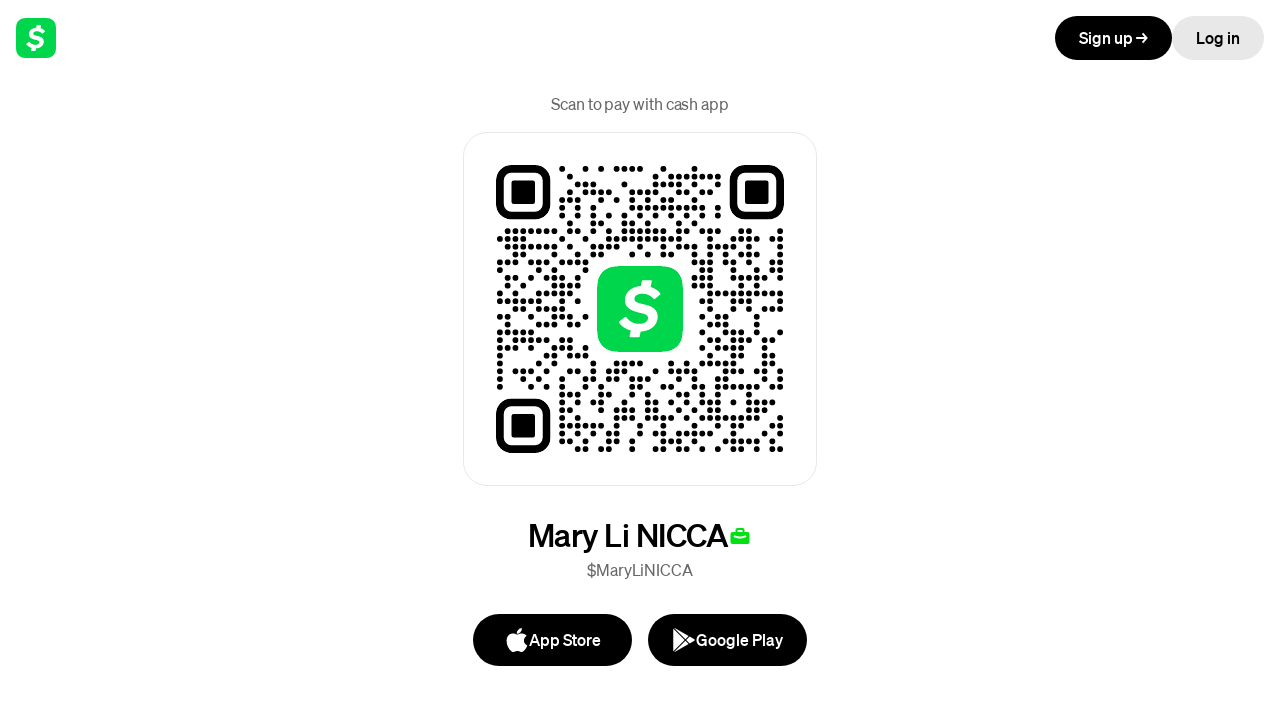

--- FILE ---
content_type: text/html; charset=UTF-8; charset=utf-8
request_url: https://cash.app/$MaryLiNICCA
body_size: 3564
content:
<!DOCTYPE html>
<html lang="en">
  <head>
    <meta charset="UTF-8">
    <meta http-equiv="X-UA-Compatible" content="IE=edge">
    <meta name="viewport" content="width=device-width,initial-scale=1">
    <title>Pay $MaryLiNICCA on Cash App</title>
    <meta name="color-scheme" content="light dark">
    <meta name="description" content="Instantly exchange money for free on Cash App">
    <meta property="og:description" content="Instantly exchange money for free on Cash App">
    <meta property="og:title" content="Pay me on Cash App">
    <meta property="og:site_name" content="">
    <meta property="og:type" content="profile">
    <meta property="profile:username" content="MaryLiNICCA">
    <meta property="og:url" content="https://cash.app/$MaryLiNICCA">
    <meta property="og:image" content="https://cash.app/share-image?ct=MaryLiNICCA&w=1200&h=600">
    <meta name="twitter:image" content="https://cash.app/share-image?ct=MaryLiNICCA&w=1200&h=600">
    <meta name="twitter:site" content="@CashApp">
    <meta name="twitter:card" content="summary_large_image">
    <meta name="twitter:app:country" content="US">
    <meta name="twitter:app:name:iphone" content="">
    <meta name="twitter:app:id:iphone" content="711923939">
    <meta name="twitter:app:name:ipad" content="">
    <meta name="twitter:app:id:ipad" content="711923939">
    <meta name="twitter:app:name:googleplay" content="">
    <meta name="twitter:app:id:googleplay" content="com.squareup.cash">

    <meta name="apple-itunes-app" content="app-id=0">
    <meta name="apple-mobile-web-app-status-bar-style" content="black">
    <meta name="mobile-web-app-capable" content="yes">
    <meta name="apple-mobile-web-app-capable" content="yes">
    <meta name="apple-mobile-web-app-title" content="">
    <meta name="application-name" content="">

    <meta name="robots" content="noindex,nofollow">
    <meta name="format-detection" content="telephone=no,email=no">
    <meta name="theme-color" content="#ffffff" media="(prefers-color-scheme: light)">
    <meta name="theme-color" content="#000000" media="(prefers-color-scheme: dark)">

    <link rel="preconnect" href="https://cash-f.squarecdn.com" crossorigin="anonymous">

    <script nonce="Zirec4T7BwGge3vjzyWA3g==">
      var featureFlagsJson = {"cash-web-account-p2p-payment-flow-client-scenario":"ENABLED","cash-web-account-message-book":false,"cash-web-account-activity-download":true,"cash-web-arcade-migration-background":"ENABLED","cash-web-neighborhoods-dietary-preferences":false,"cash-web-enable-risk-signal":true,"cash-web-help-center-datadog-rum-enabled":true,"cash-web-neighborhoods-local-page-v3":true,"cash-web-moneybot-focusable-insight-charts":false,"cash-web-account-iyp-multi-select":false,"cash-web-account-datadog-rum-enabled":true,"cash-web-help-center-datadog-rum-config-new":{"sessionSampleRateOverride":1},"cash-web-confirmation-claim-local-cash":false,"cash-web-moneybot-cached-session-id-timeout-seconds":300,"cash-web-account-bills-experience":false,"cash-web-admin-datadog-rum-config":{"sessionSampleRateOverride":100},"cash-web-grant-flow-enable-login-close":true,"cash-web-account-cash-business-accounts-icon-update":"ENABLED","cash-web-cashtags-oon-p2p-enabled":false,"cash-web-p2p-misdirected-payment-in-flow":"DISABLED","cash-web-passkeys-try-login-with-passkeys-rollout":false,"cash-web-account-show-money-tab-uk":"DISABLED","cash-web-enable-wait-for-sid":true,"cash-web-account-enable-authorize-digital-wallet-payment-blocker":true,"cash-web-account-enable-multi-allocation-blocker":true,"cash-web-arcade-feature-pay-and-request":"DISABLED","cash-web-arcade-migration-cash-sans":"ENABLED","cash-web-account-blocker-provider-v2":true,"cash-web-login-hide-cashtag-blocker-for-uk":true,"cash-web-account-settings-show-devices":true,"cash-web-grant-flow-enable-deep-link-button":false,"cash-web-local-profile":false,"cash-web-grant-flow-enable-monochrome":true,"cash-web-pools-enable-contributions":true,"cash-web-account-enable-card-studio-touch-devices":true,"cash-web-personalized-ads-enabled":true,"cash-web-account-card-studio":"ENABLED","cash-web-bot-prompts-you":false,"cash-web-account-enable-tm":true,"cash-web-account-router-v2":"UNASSIGNED","cash-web-grant-flow-inline-auth":true,"cash-web-account-taxes-banner":"DISABLED","cash-web-taxes-dynamic-applet":true,"cash-web-taxes-timeline-event-dates":{"TAX_SEASON_START":"Jan 26","EMPLOYER_FORMS_SENT":"Jan 31","PRE_SEASON":"Dec 2025","POST_SEASON":"Oct 15","EFILE_DEADLINE":"Apr 15","INVESTMENT_FORMS_SENT":"Feb 17"},"cash-web-account-show-if-block-employee":false,"cash-web-account-address-autocomplete":true,"cash-web-account-instrument-selection-blocker-allow-v2":true,"cash-web-account-filter-money-movement":"DISABLED","cash-web-payment-route-common-enabled":true,"cash-web-confirmation-page-v2":true,"cash-web-arcade-migration":{"cash-web-arcade-migration-loading-image":"ENABLED","cash-web-arcade-migration-structured-content":"ENABLED","cash-web-arcade-migration-avatar":"ENABLED","cash-web-arcade-migration-loading-icon":"ENABLED","cash-web-arcade-migration-date-picker":"ENABLED","cash-web-arcade-migration-input":"ENABLED","cash-web-arcade-migration-apps":"ENABLED","cash-web-arcade-migration-button":"ENABLED","cash-web-arcade-migration-padding-inset":"ENABLED"},"cash-web-taxes-timeline-stage":"PRE_SEASON","cash-web-login-datadog-rum-config":{"sessionSampleRateOverride":50},"cash-web-taxes-datadog-rum-config":{"sessionSampleRateOverride":1},"cash-web-local-profile-use-one-trust":true,"cash-web-cashtags-local-enable-login":true,"cash-web-account-cash-limits-xp":false,"cash-web-arcade-feature-documents":"DISABLED","cash-web-neighborhoods-enable-tm":true,"cash-web-cashtags-local-enable-cash-app-pay":true,"cash-web-shadow-account-debit-text":false,"cash-web-active-orders":true,"cash-web-grant-flow-datadog-rum-config":{"sessionSampleRateOverride":100},"cash-web-account-roundup-upsells":false,"cash-web-enable-tm":true,"cash-web-account-edit-distributions":"ENABLED","cash-web-account-onboarding-validator":"REQUIRE_ALL","cash-web-account-money-page-separation":"ENABLED","cash-web-account-profile-switching":"DISABLED","cash-web-arcade-migration-background-login":"ENABLED","cash-web-account-new-cash-out-endpoint":false,"cash-web-pools-datadog-rum-config":{"sessionSampleRateOverride":100},"cash-web-enable-sid-retry":true,"cash-web-one-trust-banner-visibility":true,"cash-web-account-allow-international-p2p":"DISABLED","cash-web-account-savings-fetch-sponsorship":true,"cash-web-account-use-apple-pay-js-api":true,"cash-web-account-initiate-session":false,"cash-web-local-profile-datadog-rum-config":{"disallowList":["CALB_CAESDU1MNzNWNkE1NVhCOVo","CALB_CAESDU1MSldNVkQzQzhDRDQ"],"sessionSampleRateOverride":100},"cash-web-account-settings-security-lock-use-plasma":true,"cash-web-account-verify-alias-additional-help-items":false,"cash-web-account-new-sam-settings":true,"cash-web-taxes-desktop-applet":"ENABLED","cash-web-account-bitcoin-limits":true,"cash-web-conversion-tracking":true,"cash-web-use-v2-cdp-endpoint":true,"cash-web-neighborhoods-enable-3ds":false,"cash-web-account-message-non-interactive":true,"cash-web-show-money-tab-settings":{"countries":["US"]},"cash-web-enable-account-sid":false,"cash-web-standalone-pages-datadog-rum-config":{"sessionSampleRateOverride":10},"cash-web-p2p-allow-search-new-recipients":"DISABLED","cash-web-account-multiple-goals-paychecks-enabled":true,"cash-web-account-datadog-rum-config":{"sessionSampleRateOverride":100},"cash-web-moneybot-debug-copy-session":false,"cash-web-taxes-article-list":{"whats-new":true,"things-to-know":true,"what-to-do-if-you-owe":true,"how-to-check-your-refund":true,"refund-tips":true,"why-cash-app-taxes":true,"what-goes-into-your-refund":true},"cash-web-taxes-open-for-data-entry":"ENABLED","cash-web-account-enable-sid":true,"cash-web-account-enable-paychecks-stock-editing":true,"cash-web-incidents":{"incidents":[]},"cash-web-account-settings-set-or-update-passcode-use-plasma":true,"cash-web-moneybot-loading-delay-milliseconds":0,"cash-web-arcade-feature-mobile-painted-door":"ENABLED","cash-web-login-convergence-skip-login":true,"cash-web-account-savings-nux":true,"cash-web-activity-cell":true,"cash-web-taxes-btc-import-top-of-funnel":{"taxesAppletBannerCopy":"Your bitcoin tax documents are now ready to import.","enabled":true},"cash-web-account-paychecks-nux":true,"cash-web-p2p-allow-new-aliases":"DISABLED","cash-web-account-settings-instrument-link-overrides":{},"cash-web-taxes-account-switcher-version":{"minIOSAppVersion":"1.0","minAndroidAppVersion":"1.0"},"cash-web-passkeys-try-login-with-passkeys":"ENABLED","cash-web-replace-cash-card-ui":"ENABLED","cash-web-moneybot-background-connection":true,"cash-web-account-show-restricted-balance":false,"cash-web-enable-sitm":true,"cash-web-taxes-experience-service":true,"cash-web-support-show-search":true,"cash-web-support-datadog-rum-enabled":true,"cash-web-account-sam":"ENABLED","cash-web-moneybot-developer-config":false,"cash-web-passkeys":"ENABLED","cash-web-listings-enable-summary-image":false,"cash-web-grant-flow-smart-banner-ios":false,"cash-web-account-initiate-cash-out-endpoint":"ENABLED","cash-web-account-activity-filter-domain-type":"ENABLED","cash-web-device-details-endpoint":true,"cash-web-cashtags-datadog-rum-config":{"sessionSampleRateOverride":10},"cash-web-cashtags-p2p-enable-pay-links":true,"cash-web-standalone-pools-enriched-receipt":true,"cash-web-account-taxes-entrypoint-in-sidebar-nav":"ENABLED","cash-web-lightning-datadog-rum-config":{"sessionSampleRateOverride":100},"cash-web-support-datadog-rum-config":{"sessionSampleRateOverride":100},"cash-web-account-paychecks":"ENABLED","cash-web-taxes-sam-restriction":true,"cash-web-account-ai-playground":false,"cash-web-account-pools-testing":false,"cash-web-3ds-redirect-url-test":"","cash-web-account-show-p2p-for-uk":"UNASSIGNED","cash-web-referly-reward-code":true}
      var experimentsJson = {"cash-web-user-journey-tracking":{"variant_value":"treatment"},"cash-web-bitcoin-page":{"variant_value":"treatment"},"cash-web-account-mobile-painted-door":{"variant_value":"treatment"},"cash-web-notification-setting":{"variant_value":"treatment"},"cash-web-moneybot-llm-suggestions":{"variant_value":"kgoose"},"cash-web-savings-transfer-optimization":{"variant_value":"treatment"},"cash-web-enriched-receipt":{"variant_value":"treatment"},"cash-web-account-display-name-use-plasma":{"variant_value":"use-plasma"},"cash-web-journey-full-screen":{"variant_value":"treatment"},"cash-web-account-mobile-web":{"variant_value":"control"},"cash-web-card-studio":{"variant_value":"treatment"},"cash-web-card-activation":{"variant_value":"treatment"},"cash-web-grant-flow-enable-deep-link-otp-page":{"variant_value":"control"},"cash-web-full-p2p-experience":{"variant_value":"treatment"}}
    </script>

    <script nonce="Zirec4T7BwGge3vjzyWA3g==" type="text/javascript">
      var cdn = {
        imageUrl: 'https://cash-images-f.squarecdn.com',
        squareCdn: '',
        translationVersion: '',
        url: 'https://cash-f.squarecdn.com',
        version: '14a4dbe8180ae5b84a06256784f85c7d65c32e0a',
      }
      var accessToken = 'WSrSwQHVbcq8w6zS9AdCHJxS9E3hbFtHxwgd0GgnVFWCrqgKIV';
      var countryGuess = 'US';
      var csrfToken = '';
      var locale = 'en-US';
      var regionGuess = 'USA';

      var facebookCashtagImageUrl = 'https://cash.app/share-image?ct&#61;MaryLiNICCA&amp;w&#61;1200&amp;h&#61;600';
      var twitterCashtagImageUrl = 'https://cash.app/share-image?ct&#61;MaryLiNICCA&amp;w&#61;1200&amp;h&#61;600';

      var profile = {"display_name":"Mary Li NICCA","formatted_cashtag":"$MaryLiNICCA","is_verified_account":false,"rate_plan":"BUSINESS_1_5","payment_button_type":"PAY","country_code":"US","avatar":{"image_url":"https://franklin-assets.s3.amazonaws.com/apps/imgs/FQCxYLks9YwkXSqdTNFXqH.jpeg","initial":"M","accent_color":"#00D4FF"}};
    </script>
  <link rel="preload" as="font" href="https://cash-f.squarecdn.com/static/fonts/cashsans/woff2/CashSans-Medium.woff2" type="font/woff2" crossorigin="anonymous" integrity=""><link rel="preload" as="font" href="https://cash-f.squarecdn.com/static/fonts/cashsans/woff2/CashSans-Regular.woff2" type="font/woff2" crossorigin="anonymous" integrity=""><meta name="public-path" content="https://cash-f.squarecdn.com/web/cashtag-p2p/14a4dbe8180ae5b84a06256784f85c7d65c32e0a/"><script defer="defer" src="https://cash-f.squarecdn.com/web/cashtag-p2p/14a4dbe8180ae5b84a06256784f85c7d65c32e0a/runtime.c05c7182b7c25a8a.js" nonce="Zirec4T7BwGge3vjzyWA3g==" integrity="sha384-pbFEUxCJyn19jmZI5+dtJPpE/kc1fpBpjVNTKE1bFzOsM1yjLrVJwtkAv5jBx/4g" crossorigin="anonymous"></script><script defer="defer" src="https://cash-f.squarecdn.com/web/cashtag-p2p/14a4dbe8180ae5b84a06256784f85c7d65c32e0a/main.c05c7182b7c25a8a.js" nonce="Zirec4T7BwGge3vjzyWA3g==" integrity="sha384-yWIjlbJcUAhwqd+dunlUXNxvE9t2CdXdr/B3epzCZA/f41oJn5smxy6olqAsAJlR" crossorigin="anonymous"></script><link href="https://cash-f.squarecdn.com/web/cashtag-p2p/14a4dbe8180ae5b84a06256784f85c7d65c32e0a/main.db40fdaf490180a7.css" rel="stylesheet" integrity="sha384-z2Y7GozmJNdEH8fmPC3WLXP45uR5r9TocaScClX0baOQ/Cacu2ucjfp74wT2GuaZ" crossorigin="anonymous"><link rel="apple-touch-icon" href="https://cash-f.squarecdn.com/static/apple-touch-icon.png" integrity="sha384-obbtLXUmL5CCcijDtMgdqvtSyKu3FTcGYIdVn6uif5nIxTaS7u3IMUG3Wl1PjBox"><link rel="manifest" href="https://cash-f.squarecdn.com/static/manifest.webmanifest" integrity="sha384-CdK6MPtohWsnTcqD6CGLRmq1Wc5Al3/3LP9FNcnsODQKI3SMTfCiCamhNianUQCU"><link rel="icon" href="https://cash-f.squarecdn.com/static/favicon.ico" integrity="sha384-4ChiDA321IPrHSobMPeW1n8RX2GU6pY6iWH7h79DqAFaYyhrlbYTvRWEAJqMZ3GS" sizes="16x16,32x32" type="image/x-icon"><link rel="icon" href="https://cash-f.squarecdn.com/static/favicon.svg" integrity="sha384-KFrrYlHN2FMoPYRtljOsgHAreGaHwX+UtbQgfY3LbnCzenjycuPRU7zBKWf7yaQZ" sizes="any" type="image/svg+xml"><style>@font-face {
  font-family: "Cash Sans";
  src: url("https://cash-f.squarecdn.com/static/fonts/cashsans/woff2/CashSans-Light.woff2") format("woff2");
  font-style: normal;
  font-weight: 300;
}
@font-face {
  font-family: "Cash Sans";
  src: url("https://cash-f.squarecdn.com/static/fonts/cashsans/woff2/CashSans-Regular.woff2") format("woff2");
  font-style: normal;
  font-weight: 400;
}
@font-face {
  font-family: "Cash Sans";
  src: url("https://cash-f.squarecdn.com/static/fonts/cashsans/woff2/CashSans-Medium.woff2") format("woff2");
  font-style: normal;
  font-weight: 500;
}
@font-face {
  font-family: "Cash Sans";
  src: url("https://cash-f.squarecdn.com/static/fonts/cashsans/woff2/CashSans-Semibold.woff2") format("woff2");
  font-style: normal;
  font-weight: 600;
}
@font-face {
  font-family: "Cash Sans";
  src: url("https://cash-f.squarecdn.com/static/fonts/cashsans/woff2/CashSans-Bold.woff2") format("woff2");
  font-style: normal;
  font-weight: 700;
}
@font-face {
  font-family: "Cash Sans";
  src: url("https://cash-f.squarecdn.com/static/fonts/cashsans/woff2/CashSans-Black.woff2") format("woff2");
  font-style: normal;
  font-weight: 800;
}
@font-face {
  font-family: "Cash Sans";
  src: url("https://cash-f.squarecdn.com/static/fonts/cashsans/woff2/CashSans-Extrablack.woff2") format("woff2");
  font-style: normal;
  font-weight: 900;
}
@font-face {
  font-family: "Cash Sans";
  src: url("https://cash-f.squarecdn.com/static/fonts/cashsans/woff2/CashSans-Extralight.woff2") format("woff2");
  font-style: normal;
  font-weight: 200;
}
@font-face {
  font-family: "Cash Sans";
  src: url("https://cash-f.squarecdn.com/static/fonts/cashsans/woff2/CashSans-ExtralightItalic.woff2") format("woff2");
  font-style: italic;
  font-weight: 200;
}
@font-face {
  font-family: "Cash Sans";
  src: url("https://cash-f.squarecdn.com/static/fonts/cashsans/woff2/CashSans-LightItalic.woff2") format("woff2");
  font-style: italic;
  font-weight: 300;
}
@font-face {
  font-family: "Cash Sans";
  src: url("https://cash-f.squarecdn.com/static/fonts/cashsans/woff2/CashSans-RegularItalic.woff2") format("woff2");
  font-style: italic;
  font-weight: 400;
}
@font-face {
  font-family: "Cash Sans";
  src: url("https://cash-f.squarecdn.com/static/fonts/cashsans/woff2/CashSans-MediumItalic.woff2") format("woff2");
  font-style: italic;
  font-weight: 500;
}
@font-face {
  font-family: "Cash Sans";
  src: url("https://cash-f.squarecdn.com/static/fonts/cashsans/woff2/CashSans-SemiboldItalic.woff2") format("woff2");
  font-style: italic;
  font-weight: 600;
}
@font-face {
  font-family: "Cash Sans";
  src: url("https://cash-f.squarecdn.com/static/fonts/cashsans/woff2/CashSans-BoldItalic.woff2") format("woff2");
  font-style: italic;
  font-weight: 700;
}
@font-face {
  font-family: "Cash Sans";
  src: url("https://cash-f.squarecdn.com/static/fonts/cashsans/woff2/CashSans-BlackItalic.woff2") format("woff2");
  font-style: italic;
  font-weight: 800;
}
@font-face {
  font-family: "Cash Sans";
  src: url("https://cash-f.squarecdn.com/static/fonts/cashsans/woff2/CashSans-ExtrablackItalic.woff2") format("woff2");
  font-style: italic;
  font-weight: 900;
}
@font-face {
  font-family: "Cash Sans Wide";
  src: url("https://cash-f.squarecdn.com/static/fonts/cashsans/woff2/CashSansWide-Extlight.woff2") format("woff2");
  font-style: normal;
  font-weight: 200;
}
@font-face {
  font-family: "Cash Sans Wide";
  src: url("https://cash-f.squarecdn.com/static/fonts/cashsans/woff2/CashSansWide-Light.woff2") format("woff2");
  font-style: normal;
  font-weight: 300;
}
@font-face {
  font-family: "Cash Sans Wide";
  src: url("https://cash-f.squarecdn.com/static/fonts/cashsans/woff2/CashSansWide-Regular.woff2") format("woff2");
  font-style: normal;
  font-weight: 400;
}
@font-face {
  font-family: "Cash Sans Wide";
  src: url("https://cash-f.squarecdn.com/static/fonts/cashsans/woff2/CashSansWide-Medium.woff2") format("woff2");
  font-style: normal;
  font-weight: 500;
}
@font-face {
  font-family: "Cash Sans Wide";
  src: url("https://cash-f.squarecdn.com/static/fonts/cashsans/woff2/CashSansWide-Semibold.woff2") format("woff2");
  font-style: normal;
  font-weight: 600;
}
@font-face {
  font-family: "Cash Sans Wide";
  src: url("https://cash-f.squarecdn.com/static/fonts/cashsans/woff2/CashSansWide-Bold.woff2") format("woff2");
  font-style: normal;
  font-weight: 700;
}
@font-face {
  font-family: "Cash Sans Wide";
  src: url("https://cash-f.squarecdn.com/static/fonts/cashsans/woff2/CashSansWide-Black.woff2") format("woff2");
  font-style: normal;
  font-weight: 800;
}
@font-face {
  font-family: "Cash Sans Wide";
  src: url("https://cash-f.squarecdn.com/static/fonts/cashsans/woff2/CashSansWide-Extblack.woff2") format("woff2");
  font-style: normal;
  font-weight: 900;
}
@font-face {
  font-family: "Cash Sans Wide";
  src: url("https://cash-f.squarecdn.com/static/fonts/cashsans/woff2/CashSansWide-ExtlightItl.woff2") format("woff2");
  font-style: italic;
  font-weight: 200;
}
@font-face {
  font-family: "Cash Sans Wide";
  src: url("https://cash-f.squarecdn.com/static/fonts/cashsans/woff2/CashSansWide-LightItl.woff2") format("woff2");
  font-style: italic;
  font-weight: 300;
}
@font-face {
  font-family: "Cash Sans Wide";
  src: url("https://cash-f.squarecdn.com/static/fonts/cashsans/woff2/CashSansWide-RegularItl.woff2") format("woff2");
  font-style: italic;
  font-weight: 400;
}
@font-face {
  font-family: "Cash Sans Wide";
  src: url("https://cash-f.squarecdn.com/static/fonts/cashsans/woff2/CashSansWide-MediumItl.woff2") format("woff2");
  font-style: italic;
  font-weight: 500;
}
@font-face {
  font-family: "Cash Sans Wide";
  src: url("https://cash-f.squarecdn.com/static/fonts/cashsans/woff2/CashSansWide-SemiboldItl.woff2") format("woff2");
  font-style: italic;
  font-weight: 600;
}
@font-face {
  font-family: "Cash Sans Wide";
  src: url("https://cash-f.squarecdn.com/static/fonts/cashsans/woff2/CashSansWide-BoldItl.woff2") format("woff2");
  font-style: italic;
  font-weight: 700;
}
@font-face {
  font-family: "Cash Sans Wide";
  src: url("https://cash-f.squarecdn.com/static/fonts/cashsans/woff2/CashSansWide-BlackItl.woff2") format("woff2");
  font-style: italic;
  font-weight: 800;
}
@font-face {
  font-family: "Cash Sans Wide";
  src: url("https://cash-f.squarecdn.com/static/fonts/cashsans/woff2/CashSansWide-ExtblackItl.woff2") format("woff2");
  font-style: italic;
  font-weight: 900;
}
@font-face {
  font-family: "Cash Sans Mono";
  src: url("https://cash-f.squarecdn.com/static/fonts/cashsans/woff2/CashSansMono-Extralight.woff2") format("woff2");
  font-style: normal;
  font-weight: 200;
}
@font-face {
  font-family: "Cash Sans Mono";
  src: url("https://cash-f.squarecdn.com/static/fonts/cashsans/woff2/CashSansMono-Light.woff2") format("woff2");
  font-style: normal;
  font-weight: 300;
}
@font-face {
  font-family: "Cash Sans Mono";
  src: url("https://cash-f.squarecdn.com/static/fonts/cashsans/woff2/CashSansMono-Regular.woff2") format("woff2");
  font-style: normal;
  font-weight: 400;
}
@font-face {
  font-family: "Cash Sans Mono";
  src: url("https://cash-f.squarecdn.com/static/fonts/cashsans/woff2/CashSansMono-Medium.woff2") format("woff2");
  font-style: normal;
  font-weight: 500;
}
@font-face {
  font-family: "Cash Sans Mono";
  src: url("https://cash-f.squarecdn.com/static/fonts/cashsans/woff2/CashSansMono-Semibold.woff2") format("woff2");
  font-style: normal;
  font-weight: 600;
}
@font-face {
  font-family: "Cash Sans Mono";
  src: url("https://cash-f.squarecdn.com/static/fonts/cashsans/woff2/CashSansMono-Bold.woff2") format("woff2");
  font-style: normal;
  font-weight: 700;
}
@font-face {
  font-family: "Cash Sans Mono";
  src: url("https://cash-f.squarecdn.com/static/fonts/cashsans/woff2/CashSansMono-Black.woff2") format("woff2");
  font-style: normal;
  font-weight: 800;
}
@font-face {
  font-family: "Cash Sans Mono";
  src: url("https://cash-f.squarecdn.com/static/fonts/cashsans/woff2/CashSansMono-Extrablack.woff2") format("woff2");
  font-style: normal;
  font-weight: 900;
}
@font-face {
  font-family: "Cash Sans Mono";
  src: url("https://cash-f.squarecdn.com/static/fonts/cashsans/woff2/CashSansMono-ExtralightItalic.woff2") format("woff2");
  font-style: italic;
  font-weight: 200;
}
@font-face {
  font-family: "Cash Sans Mono";
  src: url("https://cash-f.squarecdn.com/static/fonts/cashsans/woff2/CashSansMono-LightItalic.woff2") format("woff2");
  font-style: italic;
  font-weight: 300;
}
@font-face {
  font-family: "Cash Sans Mono";
  src: url("https://cash-f.squarecdn.com/static/fonts/cashsans/woff2/CashSansMono-RegularItalic.woff2") format("woff2");
  font-style: italic;
  font-weight: 400;
}
@font-face {
  font-family: "Cash Sans Mono";
  src: url("https://cash-f.squarecdn.com/static/fonts/cashsans/woff2/CashSansMono-MediumItalic.woff2") format("woff2");
  font-style: italic;
  font-weight: 500;
}
@font-face {
  font-family: "Cash Sans Mono";
  src: url("https://cash-f.squarecdn.com/static/fonts/cashsans/woff2/CashSansMono-SemiboldItalic.woff2") format("woff2");
  font-style: italic;
  font-weight: 600;
}
@font-face {
  font-family: "Cash Sans Mono";
  src: url("https://cash-f.squarecdn.com/static/fonts/cashsans/woff2/CashSansMono-BoldItalic.woff2") format("woff2");
  font-style: italic;
  font-weight: 700;
}
@font-face {
  font-family: "Cash Sans Mono";
  src: url("https://cash-f.squarecdn.com/static/fonts/cashsans/woff2/CashSansMono-BlackItalic.woff2") format("woff2");
  font-style: italic;
  font-weight: 800;
}
@font-face {
  font-family: "Cash Sans Mono";
  src: url("https://cash-f.squarecdn.com/static/fonts/cashsans/woff2/CashSansMono-ExtrablackItalic.woff2") format("woff2");
  font-style: italic;
  font-weight: 900;
}</style></head>

  <body>
    <div id="root"></div>
    <div id="modal-root"></div>
  </body>
</html>


--- FILE ---
content_type: image/svg+xml
request_url: https://cash.app/qr/$MaryLiNICCA?size=288&margin=0&bg=FFFFFF&logoColor=00d64b&format=svg
body_size: 3816
content:
<svg viewBox="0 0 288 288" xmlns="http://www.w3.org/2000/svg"><rect  x="0.0" y="0.0" width="288.0" height="288.0" rx="0.0" ry="0.0" fill="rgba(255, 255, 255, 1.0)"  /><mask id="mask_finder_tl"><rect  x="0.0" y="0.0" width="54.48649" height="54.48649" rx="15.256217" ry="15.256217" fill="rgba(255, 255, 255, 1.0)"  /><rect  x="7.7837844" y="7.7837844" width="38.918922" height="38.918922" rx="7.6281085" ry="7.6281085" fill="rgba(0, 0, 0, 1.0)"  /></mask><rect id="finder_tl_outer" x="0.0" y="0.0" width="54.48649" height="54.48649" rx="15.256217" ry="15.256217" fill="rgba(0, 0, 0, 1.0)" mask="url(#mask_finder_tl)" /><rect id="finder_tl_inner" x="15.567569" y="15.567569" width="23.351353" height="23.351353" rx="1.830746" ry="1.830746" fill="rgba(0, 0, 0, 1.0)"  /><mask id="mask_finder_tr"><rect  x="233.51352" y="0.0" width="54.48649" height="54.48649" rx="15.256217" ry="15.256217" fill="rgba(255, 255, 255, 1.0)"  /><rect  x="241.2973" y="7.7837844" width="38.918922" height="38.918922" rx="7.6281085" ry="7.6281085" fill="rgba(0, 0, 0, 1.0)"  /></mask><rect id="finder_tr_outer" x="233.51352" y="0.0" width="54.48649" height="54.48649" rx="15.256217" ry="15.256217" fill="rgba(0, 0, 0, 1.0)" mask="url(#mask_finder_tr)" /><rect id="finder_tr_inner" x="249.08109" y="15.567569" width="23.351353" height="23.351353" rx="1.830746" ry="1.830746" fill="rgba(0, 0, 0, 1.0)"  /><mask id="mask_finder_bl"><rect  x="0.0" y="233.51352" width="54.48649" height="54.48649" rx="15.256217" ry="15.256217" fill="rgba(255, 255, 255, 1.0)"  /><rect  x="7.7837844" y="241.2973" width="38.918922" height="38.918922" rx="7.6281085" ry="7.6281085" fill="rgba(0, 0, 0, 1.0)"  /></mask><rect id="finder_bl_outer" x="0.0" y="233.51352" width="54.48649" height="54.48649" rx="15.256217" ry="15.256217" fill="rgba(0, 0, 0, 1.0)" mask="url(#mask_finder_bl)" /><rect id="finder_bl_inner" x="15.567569" y="249.08109" width="23.351353" height="23.351353" rx="1.830746" ry="1.830746" fill="rgba(0, 0, 0, 1.0)"  /><mask id="mask_logo_backdrop"><rect  x="0.0" y="0.0" width="288.0" height="288.0" rx="0.0" ry="0.0" fill="rgba(255, 255, 255, 1.0)"  /><rect  x="93.4054" y="93.4054" width="101.18919" height="101.18919" rx="0.0" ry="0.0" fill="rgba(0, 0, 0, 1.0)"  /></mask><g id="logo" transform="translate(101.0 101.0) scale(1.34375 1.34375)"><mask id="mask_logo_render"><path id="logo_bg" fill="rgba(255, 255, 255, 1.0)" d="M41.7 0c6.4 0 9.6 0 13.1 1.1a13.6 13.6 0 0 1 8.1 8.1C64 12.7 64 15.9 64 22.31v19.37c0 6.42 0 9.64-1.1 13.1a13.6 13.6 0 0 1-8.1 8.1C51.3 64 48.1 64 41.7 64H22.3c-6.42 0-9.64 0-13.1-1.1a13.6 13.6 0 0 1-8.1-8.1C0 51.3 0 48.1 0 41.69V22.3c0-6.42 0-9.64 1.1-13.1a13.6 13.6 0 0 1 8.1-8.1C12.7 0 15.9 0 22.3 0h19.4z" mask="url(#mask_logo_render)" /><path id="logo_currency" fill="rgba(0, 0, 0, 1.0)" d="M 35.068 28.567 C 42.009 30.043 45.178 32.928 45.178 37.793 C 45.178 43.881 40.217 48.369 32.464 48.872 L 31.707 52.48 C 31.647 52.827 31.332 53.078 30.955 53.078 L 24.99 53.078 C 24.487 53.078 24.142 52.607 24.237 52.136 L 25.177 48.119 C 21.347 47.019 18.238 44.886 16.449 42.283 C 16.228 41.936 16.295 41.496 16.605 41.244 L 20.75 38.014 C 21.095 37.729 21.598 37.825 21.851 38.17 C 24.047 41.244 27.44 43.066 31.52 43.066 C 35.196 43.066 37.958 41.277 37.958 38.705 C 37.958 36.728 36.576 35.815 31.898 34.842 C 23.921 33.116 20.75 30.167 20.75 25.301 C 20.75 19.655 25.492 15.417 32.651 14.852 L 33.436 11.118 C 33.496 10.773 33.812 10.521 34.192 10.521 L 40.059 10.521 C 40.533 10.521 40.909 10.961 40.812 11.432 L 39.903 15.606 C 42.981 16.549 45.492 18.242 47.062 20.343 C 47.313 20.658 47.251 21.128 46.937 21.38 L 43.139 24.487 C 42.794 24.769 42.322 24.706 42.071 24.36 C 40.124 21.977 37.108 20.628 33.812 20.628 C 30.139 20.628 27.848 22.228 27.848 24.487 C 27.785 26.368 29.576 27.374 35.068 28.567 Z" /></mask><path id="logo_bg" fill="rgba(0, 214, 75, 1.0)" d="M41.7 0c6.4 0 9.6 0 13.1 1.1a13.6 13.6 0 0 1 8.1 8.1C64 12.7 64 15.9 64 22.31v19.37c0 6.42 0 9.64-1.1 13.1a13.6 13.6 0 0 1-8.1 8.1C51.3 64 48.1 64 41.7 64H22.3c-6.42 0-9.64 0-13.1-1.1a13.6 13.6 0 0 1-8.1-8.1C0 51.3 0 48.1 0 41.69V22.3c0-6.42 0-9.64 1.1-13.1a13.6 13.6 0 0 1 8.1-8.1C12.7 0 15.9 0 22.3 0h19.4z" mask="url(#mask_logo_render)" /><path id="logo_currency" fill="rgba(255, 255, 255, 0.0)" d="M 35.068 28.567 C 42.009 30.043 45.178 32.928 45.178 37.793 C 45.178 43.881 40.217 48.369 32.464 48.872 L 31.707 52.48 C 31.647 52.827 31.332 53.078 30.955 53.078 L 24.99 53.078 C 24.487 53.078 24.142 52.607 24.237 52.136 L 25.177 48.119 C 21.347 47.019 18.238 44.886 16.449 42.283 C 16.228 41.936 16.295 41.496 16.605 41.244 L 20.75 38.014 C 21.095 37.729 21.598 37.825 21.851 38.17 C 24.047 41.244 27.44 43.066 31.52 43.066 C 35.196 43.066 37.958 41.277 37.958 38.705 C 37.958 36.728 36.576 35.815 31.898 34.842 C 23.921 33.116 20.75 30.167 20.75 25.301 C 20.75 19.655 25.492 15.417 32.651 14.852 L 33.436 11.118 C 33.496 10.773 33.812 10.521 34.192 10.521 L 40.059 10.521 C 40.533 10.521 40.909 10.961 40.812 11.432 L 39.903 15.606 C 42.981 16.549 45.492 18.242 47.062 20.343 C 47.313 20.658 47.251 21.128 46.937 21.38 L 43.139 24.487 C 42.794 24.769 42.322 24.706 42.071 24.36 C 40.124 21.977 37.108 20.628 33.812 20.628 C 30.139 20.628 27.848 22.228 27.848 24.487 C 27.785 26.368 29.576 27.374 35.068 28.567 Z" /></g><rect  x="63.243244" y="0.97297287" width="5.837838" height="5.837838" rx="11.4421625" ry="11.4421625" fill="rgba(0, 0, 0, 1.0)" mask="url(#mask_logo_backdrop)" /><rect  x="86.59459" y="0.97297287" width="5.837838" height="5.837838" rx="11.4421625" ry="11.4421625" fill="rgba(0, 0, 0, 1.0)" mask="url(#mask_logo_backdrop)" /><rect  x="102.16217" y="0.97297287" width="5.837838" height="5.837838" rx="11.4421625" ry="11.4421625" fill="rgba(0, 0, 0, 1.0)" mask="url(#mask_logo_backdrop)" /><rect  x="117.72974" y="0.97297287" width="5.837838" height="5.837838" rx="11.4421625" ry="11.4421625" fill="rgba(0, 0, 0, 1.0)" mask="url(#mask_logo_backdrop)" /><rect  x="125.51352" y="0.97297287" width="5.837838" height="5.837838" rx="11.4421625" ry="11.4421625" fill="rgba(0, 0, 0, 1.0)" mask="url(#mask_logo_backdrop)" /><rect  x="133.2973" y="0.97297287" width="5.837838" height="5.837838" rx="11.4421625" ry="11.4421625" fill="rgba(0, 0, 0, 1.0)" mask="url(#mask_logo_backdrop)" /><rect  x="141.08109" y="0.97297287" width="5.837838" height="5.837838" rx="11.4421625" ry="11.4421625" fill="rgba(0, 0, 0, 1.0)" mask="url(#mask_logo_backdrop)" /><rect  x="164.43243" y="0.97297287" width="5.837838" height="5.837838" rx="11.4421625" ry="11.4421625" fill="rgba(0, 0, 0, 1.0)" mask="url(#mask_logo_backdrop)" /><rect  x="195.56758" y="0.97297287" width="5.837838" height="5.837838" rx="11.4421625" ry="11.4421625" fill="rgba(0, 0, 0, 1.0)" mask="url(#mask_logo_backdrop)" /><rect  x="71.02702" y="8.756757" width="5.837838" height="5.837838" rx="11.4421625" ry="11.4421625" fill="rgba(0, 0, 0, 1.0)" mask="url(#mask_logo_backdrop)" /><rect  x="156.64865" y="8.756757" width="5.837838" height="5.837838" rx="11.4421625" ry="11.4421625" fill="rgba(0, 0, 0, 1.0)" mask="url(#mask_logo_backdrop)" /><rect  x="172.21622" y="8.756757" width="5.837838" height="5.837838" rx="11.4421625" ry="11.4421625" fill="rgba(0, 0, 0, 1.0)" mask="url(#mask_logo_backdrop)" /><rect  x="180.0" y="8.756757" width="5.837838" height="5.837838" rx="11.4421625" ry="11.4421625" fill="rgba(0, 0, 0, 1.0)" mask="url(#mask_logo_backdrop)" /><rect  x="187.7838" y="8.756757" width="5.837838" height="5.837838" rx="11.4421625" ry="11.4421625" fill="rgba(0, 0, 0, 1.0)" mask="url(#mask_logo_backdrop)" /><rect  x="195.56758" y="8.756757" width="5.837838" height="5.837838" rx="11.4421625" ry="11.4421625" fill="rgba(0, 0, 0, 1.0)" mask="url(#mask_logo_backdrop)" /><rect  x="203.35136" y="8.756757" width="5.837838" height="5.837838" rx="11.4421625" ry="11.4421625" fill="rgba(0, 0, 0, 1.0)" mask="url(#mask_logo_backdrop)" /><rect  x="211.13515" y="8.756757" width="5.837838" height="5.837838" rx="11.4421625" ry="11.4421625" fill="rgba(0, 0, 0, 1.0)" mask="url(#mask_logo_backdrop)" /><rect  x="218.91893" y="8.756757" width="5.837838" height="5.837838" rx="11.4421625" ry="11.4421625" fill="rgba(0, 0, 0, 1.0)" mask="url(#mask_logo_backdrop)" /><rect  x="78.81081" y="16.54054" width="5.837838" height="5.837838" rx="11.4421625" ry="11.4421625" fill="rgba(0, 0, 0, 1.0)" mask="url(#mask_logo_backdrop)" /><rect  x="86.59459" y="16.54054" width="5.837838" height="5.837838" rx="11.4421625" ry="11.4421625" fill="rgba(0, 0, 0, 1.0)" mask="url(#mask_logo_backdrop)" /><rect  x="94.37839" y="16.54054" width="5.837838" height="5.837838" rx="11.4421625" ry="11.4421625" fill="rgba(0, 0, 0, 1.0)" mask="url(#mask_logo_backdrop)" /><rect  x="125.51352" y="16.54054" width="5.837838" height="5.837838" rx="11.4421625" ry="11.4421625" fill="rgba(0, 0, 0, 1.0)" mask="url(#mask_logo_backdrop)" /><rect  x="156.64865" y="16.54054" width="5.837838" height="5.837838" rx="11.4421625" ry="11.4421625" fill="rgba(0, 0, 0, 1.0)" mask="url(#mask_logo_backdrop)" /><rect  x="164.43243" y="16.54054" width="5.837838" height="5.837838" rx="11.4421625" ry="11.4421625" fill="rgba(0, 0, 0, 1.0)" mask="url(#mask_logo_backdrop)" /><rect  x="172.21622" y="16.54054" width="5.837838" height="5.837838" rx="11.4421625" ry="11.4421625" fill="rgba(0, 0, 0, 1.0)" mask="url(#mask_logo_backdrop)" /><rect  x="180.0" y="16.54054" width="5.837838" height="5.837838" rx="11.4421625" ry="11.4421625" fill="rgba(0, 0, 0, 1.0)" mask="url(#mask_logo_backdrop)" /><rect  x="195.56758" y="16.54054" width="5.837838" height="5.837838" rx="11.4421625" ry="11.4421625" fill="rgba(0, 0, 0, 1.0)" mask="url(#mask_logo_backdrop)" /><rect  x="218.91893" y="16.54054" width="5.837838" height="5.837838" rx="11.4421625" ry="11.4421625" fill="rgba(0, 0, 0, 1.0)" mask="url(#mask_logo_backdrop)" /><rect  x="71.02702" y="24.324326" width="5.837838" height="5.837838" rx="11.4421625" ry="11.4421625" fill="rgba(0, 0, 0, 1.0)" mask="url(#mask_logo_backdrop)" /><rect  x="86.59459" y="24.324326" width="5.837838" height="5.837838" rx="11.4421625" ry="11.4421625" fill="rgba(0, 0, 0, 1.0)" mask="url(#mask_logo_backdrop)" /><rect  x="94.37839" y="24.324326" width="5.837838" height="5.837838" rx="11.4421625" ry="11.4421625" fill="rgba(0, 0, 0, 1.0)" mask="url(#mask_logo_backdrop)" /><rect  x="102.16217" y="24.324326" width="5.837838" height="5.837838" rx="11.4421625" ry="11.4421625" fill="rgba(0, 0, 0, 1.0)" mask="url(#mask_logo_backdrop)" /><rect  x="109.94595" y="24.324326" width="5.837838" height="5.837838" rx="11.4421625" ry="11.4421625" fill="rgba(0, 0, 0, 1.0)" mask="url(#mask_logo_backdrop)" /><rect  x="133.2973" y="24.324326" width="5.837838" height="5.837838" rx="11.4421625" ry="11.4421625" fill="rgba(0, 0, 0, 1.0)" mask="url(#mask_logo_backdrop)" /><rect  x="141.08109" y="24.324326" width="5.837838" height="5.837838" rx="11.4421625" ry="11.4421625" fill="rgba(0, 0, 0, 1.0)" mask="url(#mask_logo_backdrop)" /><rect  x="148.86487" y="24.324326" width="5.837838" height="5.837838" rx="11.4421625" ry="11.4421625" fill="rgba(0, 0, 0, 1.0)" mask="url(#mask_logo_backdrop)" /><rect  x="156.64865" y="24.324326" width="5.837838" height="5.837838" rx="11.4421625" ry="11.4421625" fill="rgba(0, 0, 0, 1.0)" mask="url(#mask_logo_backdrop)" /><rect  x="180.0" y="24.324326" width="5.837838" height="5.837838" rx="11.4421625" ry="11.4421625" fill="rgba(0, 0, 0, 1.0)" mask="url(#mask_logo_backdrop)" /><rect  x="187.7838" y="24.324326" width="5.837838" height="5.837838" rx="11.4421625" ry="11.4421625" fill="rgba(0, 0, 0, 1.0)" mask="url(#mask_logo_backdrop)" /><rect  x="203.35136" y="24.324326" width="5.837838" height="5.837838" rx="11.4421625" ry="11.4421625" fill="rgba(0, 0, 0, 1.0)" mask="url(#mask_logo_backdrop)" /><rect  x="211.13515" y="24.324326" width="5.837838" height="5.837838" rx="11.4421625" ry="11.4421625" fill="rgba(0, 0, 0, 1.0)" mask="url(#mask_logo_backdrop)" /><rect  x="63.243244" y="32.10811" width="5.837838" height="5.837838" rx="11.4421625" ry="11.4421625" fill="rgba(0, 0, 0, 1.0)" mask="url(#mask_logo_backdrop)" /><rect  x="71.02702" y="32.10811" width="5.837838" height="5.837838" rx="11.4421625" ry="11.4421625" fill="rgba(0, 0, 0, 1.0)" mask="url(#mask_logo_backdrop)" /><rect  x="78.81081" y="32.10811" width="5.837838" height="5.837838" rx="11.4421625" ry="11.4421625" fill="rgba(0, 0, 0, 1.0)" mask="url(#mask_logo_backdrop)" /><rect  x="102.16217" y="32.10811" width="5.837838" height="5.837838" rx="11.4421625" ry="11.4421625" fill="rgba(0, 0, 0, 1.0)" mask="url(#mask_logo_backdrop)" /><rect  x="117.72974" y="32.10811" width="5.837838" height="5.837838" rx="11.4421625" ry="11.4421625" fill="rgba(0, 0, 0, 1.0)" mask="url(#mask_logo_backdrop)" /><rect  x="133.2973" y="32.10811" width="5.837838" height="5.837838" rx="11.4421625" ry="11.4421625" fill="rgba(0, 0, 0, 1.0)" mask="url(#mask_logo_backdrop)" /><rect  x="148.86487" y="32.10811" width="5.837838" height="5.837838" rx="11.4421625" ry="11.4421625" fill="rgba(0, 0, 0, 1.0)" mask="url(#mask_logo_backdrop)" /><rect  x="164.43243" y="32.10811" width="5.837838" height="5.837838" rx="11.4421625" ry="11.4421625" fill="rgba(0, 0, 0, 1.0)" mask="url(#mask_logo_backdrop)" /><rect  x="172.21622" y="32.10811" width="5.837838" height="5.837838" rx="11.4421625" ry="11.4421625" fill="rgba(0, 0, 0, 1.0)" mask="url(#mask_logo_backdrop)" /><rect  x="195.56758" y="32.10811" width="5.837838" height="5.837838" rx="11.4421625" ry="11.4421625" fill="rgba(0, 0, 0, 1.0)" mask="url(#mask_logo_backdrop)" /><rect  x="63.243244" y="39.89189" width="5.837838" height="5.837838" rx="11.4421625" ry="11.4421625" fill="rgba(0, 0, 0, 1.0)" mask="url(#mask_logo_backdrop)" /><rect  x="78.81081" y="39.89189" width="5.837838" height="5.837838" rx="11.4421625" ry="11.4421625" fill="rgba(0, 0, 0, 1.0)" mask="url(#mask_logo_backdrop)" /><rect  x="94.37839" y="39.89189" width="5.837838" height="5.837838" rx="11.4421625" ry="11.4421625" fill="rgba(0, 0, 0, 1.0)" mask="url(#mask_logo_backdrop)" /><rect  x="133.2973" y="39.89189" width="5.837838" height="5.837838" rx="11.4421625" ry="11.4421625" fill="rgba(0, 0, 0, 1.0)" mask="url(#mask_logo_backdrop)" /><rect  x="141.08109" y="39.89189" width="5.837838" height="5.837838" rx="11.4421625" ry="11.4421625" fill="rgba(0, 0, 0, 1.0)" mask="url(#mask_logo_backdrop)" /><rect  x="148.86487" y="39.89189" width="5.837838" height="5.837838" rx="11.4421625" ry="11.4421625" fill="rgba(0, 0, 0, 1.0)" mask="url(#mask_logo_backdrop)" /><rect  x="156.64865" y="39.89189" width="5.837838" height="5.837838" rx="11.4421625" ry="11.4421625" fill="rgba(0, 0, 0, 1.0)" mask="url(#mask_logo_backdrop)" /><rect  x="164.43243" y="39.89189" width="5.837838" height="5.837838" rx="11.4421625" ry="11.4421625" fill="rgba(0, 0, 0, 1.0)" mask="url(#mask_logo_backdrop)" /><rect  x="172.21622" y="39.89189" width="5.837838" height="5.837838" rx="11.4421625" ry="11.4421625" fill="rgba(0, 0, 0, 1.0)" mask="url(#mask_logo_backdrop)" /><rect  x="180.0" y="39.89189" width="5.837838" height="5.837838" rx="11.4421625" ry="11.4421625" fill="rgba(0, 0, 0, 1.0)" mask="url(#mask_logo_backdrop)" /><rect  x="187.7838" y="39.89189" width="5.837838" height="5.837838" rx="11.4421625" ry="11.4421625" fill="rgba(0, 0, 0, 1.0)" mask="url(#mask_logo_backdrop)" /><rect  x="195.56758" y="39.89189" width="5.837838" height="5.837838" rx="11.4421625" ry="11.4421625" fill="rgba(0, 0, 0, 1.0)" mask="url(#mask_logo_backdrop)" /><rect  x="203.35136" y="39.89189" width="5.837838" height="5.837838" rx="11.4421625" ry="11.4421625" fill="rgba(0, 0, 0, 1.0)" mask="url(#mask_logo_backdrop)" /><rect  x="218.91893" y="39.89189" width="5.837838" height="5.837838" rx="11.4421625" ry="11.4421625" fill="rgba(0, 0, 0, 1.0)" mask="url(#mask_logo_backdrop)" /><rect  x="63.243244" y="47.67568" width="5.837838" height="5.837838" rx="11.4421625" ry="11.4421625" fill="rgba(0, 0, 0, 1.0)" mask="url(#mask_logo_backdrop)" /><rect  x="78.81081" y="47.67568" width="5.837838" height="5.837838" rx="11.4421625" ry="11.4421625" fill="rgba(0, 0, 0, 1.0)" mask="url(#mask_logo_backdrop)" /><rect  x="94.37839" y="47.67568" width="5.837838" height="5.837838" rx="11.4421625" ry="11.4421625" fill="rgba(0, 0, 0, 1.0)" mask="url(#mask_logo_backdrop)" /><rect  x="109.94595" y="47.67568" width="5.837838" height="5.837838" rx="11.4421625" ry="11.4421625" fill="rgba(0, 0, 0, 1.0)" mask="url(#mask_logo_backdrop)" /><rect  x="125.51352" y="47.67568" width="5.837838" height="5.837838" rx="11.4421625" ry="11.4421625" fill="rgba(0, 0, 0, 1.0)" mask="url(#mask_logo_backdrop)" /><rect  x="141.08109" y="47.67568" width="5.837838" height="5.837838" rx="11.4421625" ry="11.4421625" fill="rgba(0, 0, 0, 1.0)" mask="url(#mask_logo_backdrop)" /><rect  x="156.64865" y="47.67568" width="5.837838" height="5.837838" rx="11.4421625" ry="11.4421625" fill="rgba(0, 0, 0, 1.0)" mask="url(#mask_logo_backdrop)" /><rect  x="172.21622" y="47.67568" width="5.837838" height="5.837838" rx="11.4421625" ry="11.4421625" fill="rgba(0, 0, 0, 1.0)" mask="url(#mask_logo_backdrop)" /><rect  x="187.7838" y="47.67568" width="5.837838" height="5.837838" rx="11.4421625" ry="11.4421625" fill="rgba(0, 0, 0, 1.0)" mask="url(#mask_logo_backdrop)" /><rect  x="203.35136" y="47.67568" width="5.837838" height="5.837838" rx="11.4421625" ry="11.4421625" fill="rgba(0, 0, 0, 1.0)" mask="url(#mask_logo_backdrop)" /><rect  x="218.91893" y="47.67568" width="5.837838" height="5.837838" rx="11.4421625" ry="11.4421625" fill="rgba(0, 0, 0, 1.0)" mask="url(#mask_logo_backdrop)" /><rect  x="71.02702" y="55.45946" width="5.837838" height="5.837838" rx="11.4421625" ry="11.4421625" fill="rgba(0, 0, 0, 1.0)" mask="url(#mask_logo_backdrop)" /><rect  x="94.37839" y="55.45946" width="5.837838" height="5.837838" rx="11.4421625" ry="11.4421625" fill="rgba(0, 0, 0, 1.0)" mask="url(#mask_logo_backdrop)" /><rect  x="102.16217" y="55.45946" width="5.837838" height="5.837838" rx="11.4421625" ry="11.4421625" fill="rgba(0, 0, 0, 1.0)" mask="url(#mask_logo_backdrop)" /><rect  x="125.51352" y="55.45946" width="5.837838" height="5.837838" rx="11.4421625" ry="11.4421625" fill="rgba(0, 0, 0, 1.0)" mask="url(#mask_logo_backdrop)" /><rect  x="133.2973" y="55.45946" width="5.837838" height="5.837838" rx="11.4421625" ry="11.4421625" fill="rgba(0, 0, 0, 1.0)" mask="url(#mask_logo_backdrop)" /><rect  x="148.86487" y="55.45946" width="5.837838" height="5.837838" rx="11.4421625" ry="11.4421625" fill="rgba(0, 0, 0, 1.0)" mask="url(#mask_logo_backdrop)" /><rect  x="180.0" y="55.45946" width="5.837838" height="5.837838" rx="11.4421625" ry="11.4421625" fill="rgba(0, 0, 0, 1.0)" mask="url(#mask_logo_backdrop)" /><rect  x="195.56758" y="55.45946" width="5.837838" height="5.837838" rx="11.4421625" ry="11.4421625" fill="rgba(0, 0, 0, 1.0)" mask="url(#mask_logo_backdrop)" /><rect  x="8.756757" y="63.243244" width="5.837838" height="5.837838" rx="11.4421625" ry="11.4421625" fill="rgba(0, 0, 0, 1.0)" mask="url(#mask_logo_backdrop)" /><rect  x="16.54054" y="63.243244" width="5.837838" height="5.837838" rx="11.4421625" ry="11.4421625" fill="rgba(0, 0, 0, 1.0)" mask="url(#mask_logo_backdrop)" /><rect  x="24.324326" y="63.243244" width="5.837838" height="5.837838" rx="11.4421625" ry="11.4421625" fill="rgba(0, 0, 0, 1.0)" mask="url(#mask_logo_backdrop)" /><rect  x="32.10811" y="63.243244" width="5.837838" height="5.837838" rx="11.4421625" ry="11.4421625" fill="rgba(0, 0, 0, 1.0)" mask="url(#mask_logo_backdrop)" /><rect  x="39.89189" y="63.243244" width="5.837838" height="5.837838" rx="11.4421625" ry="11.4421625" fill="rgba(0, 0, 0, 1.0)" mask="url(#mask_logo_backdrop)" /><rect  x="47.67568" y="63.243244" width="5.837838" height="5.837838" rx="11.4421625" ry="11.4421625" fill="rgba(0, 0, 0, 1.0)" mask="url(#mask_logo_backdrop)" /><rect  x="55.45946" y="63.243244" width="5.837838" height="5.837838" rx="11.4421625" ry="11.4421625" fill="rgba(0, 0, 0, 1.0)" mask="url(#mask_logo_backdrop)" /><rect  x="71.02702" y="63.243244" width="5.837838" height="5.837838" rx="11.4421625" ry="11.4421625" fill="rgba(0, 0, 0, 1.0)" mask="url(#mask_logo_backdrop)" /><rect  x="78.81081" y="63.243244" width="5.837838" height="5.837838" rx="11.4421625" ry="11.4421625" fill="rgba(0, 0, 0, 1.0)" mask="url(#mask_logo_backdrop)" /><rect  x="94.37839" y="63.243244" width="5.837838" height="5.837838" rx="11.4421625" ry="11.4421625" fill="rgba(0, 0, 0, 1.0)" mask="url(#mask_logo_backdrop)" /><rect  x="109.94595" y="63.243244" width="5.837838" height="5.837838" rx="11.4421625" ry="11.4421625" fill="rgba(0, 0, 0, 1.0)" mask="url(#mask_logo_backdrop)" /><rect  x="125.51352" y="63.243244" width="5.837838" height="5.837838" rx="11.4421625" ry="11.4421625" fill="rgba(0, 0, 0, 1.0)" mask="url(#mask_logo_backdrop)" /><rect  x="133.2973" y="63.243244" width="5.837838" height="5.837838" rx="11.4421625" ry="11.4421625" fill="rgba(0, 0, 0, 1.0)" mask="url(#mask_logo_backdrop)" /><rect  x="141.08109" y="63.243244" width="5.837838" height="5.837838" rx="11.4421625" ry="11.4421625" fill="rgba(0, 0, 0, 1.0)" mask="url(#mask_logo_backdrop)" /><rect  x="148.86487" y="63.243244" width="5.837838" height="5.837838" rx="11.4421625" ry="11.4421625" fill="rgba(0, 0, 0, 1.0)" mask="url(#mask_logo_backdrop)" /><rect  x="156.64865" y="63.243244" width="5.837838" height="5.837838" rx="11.4421625" ry="11.4421625" fill="rgba(0, 0, 0, 1.0)" mask="url(#mask_logo_backdrop)" /><rect  x="164.43243" y="63.243244" width="5.837838" height="5.837838" rx="11.4421625" ry="11.4421625" fill="rgba(0, 0, 0, 1.0)" mask="url(#mask_logo_backdrop)" /><rect  x="180.0" y="63.243244" width="5.837838" height="5.837838" rx="11.4421625" ry="11.4421625" fill="rgba(0, 0, 0, 1.0)" mask="url(#mask_logo_backdrop)" /><rect  x="187.7838" y="63.243244" width="5.837838" height="5.837838" rx="11.4421625" ry="11.4421625" fill="rgba(0, 0, 0, 1.0)" mask="url(#mask_logo_backdrop)" /><rect  x="203.35136" y="63.243244" width="5.837838" height="5.837838" rx="11.4421625" ry="11.4421625" fill="rgba(0, 0, 0, 1.0)" mask="url(#mask_logo_backdrop)" /><rect  x="211.13515" y="63.243244" width="5.837838" height="5.837838" rx="11.4421625" ry="11.4421625" fill="rgba(0, 0, 0, 1.0)" mask="url(#mask_logo_backdrop)" /><rect  x="218.91893" y="63.243244" width="5.837838" height="5.837838" rx="11.4421625" ry="11.4421625" fill="rgba(0, 0, 0, 1.0)" mask="url(#mask_logo_backdrop)" /><rect  x="242.27028" y="63.243244" width="5.837838" height="5.837838" rx="11.4421625" ry="11.4421625" fill="rgba(0, 0, 0, 1.0)" mask="url(#mask_logo_backdrop)" /><rect  x="250.05406" y="63.243244" width="5.837838" height="5.837838" rx="11.4421625" ry="11.4421625" fill="rgba(0, 0, 0, 1.0)" mask="url(#mask_logo_backdrop)" /><rect  x="281.18918" y="63.243244" width="5.837838" height="5.837838" rx="11.4421625" ry="11.4421625" fill="rgba(0, 0, 0, 1.0)" mask="url(#mask_logo_backdrop)" /><rect  x="0.97297287" y="71.02702" width="5.837838" height="5.837838" rx="11.4421625" ry="11.4421625" fill="rgba(0, 0, 0, 1.0)" mask="url(#mask_logo_backdrop)" /><rect  x="8.756757" y="71.02702" width="5.837838" height="5.837838" rx="11.4421625" ry="11.4421625" fill="rgba(0, 0, 0, 1.0)" mask="url(#mask_logo_backdrop)" /><rect  x="16.54054" y="71.02702" width="5.837838" height="5.837838" rx="11.4421625" ry="11.4421625" fill="rgba(0, 0, 0, 1.0)" mask="url(#mask_logo_backdrop)" /><rect  x="24.324326" y="71.02702" width="5.837838" height="5.837838" rx="11.4421625" ry="11.4421625" fill="rgba(0, 0, 0, 1.0)" mask="url(#mask_logo_backdrop)" /><rect  x="63.243244" y="71.02702" width="5.837838" height="5.837838" rx="11.4421625" ry="11.4421625" fill="rgba(0, 0, 0, 1.0)" mask="url(#mask_logo_backdrop)" /><rect  x="86.59459" y="71.02702" width="5.837838" height="5.837838" rx="11.4421625" ry="11.4421625" fill="rgba(0, 0, 0, 1.0)" mask="url(#mask_logo_backdrop)" /><rect  x="109.94595" y="71.02702" width="5.837838" height="5.837838" rx="11.4421625" ry="11.4421625" fill="rgba(0, 0, 0, 1.0)" mask="url(#mask_logo_backdrop)" /><rect  x="117.72974" y="71.02702" width="5.837838" height="5.837838" rx="11.4421625" ry="11.4421625" fill="rgba(0, 0, 0, 1.0)" mask="url(#mask_logo_backdrop)" /><rect  x="125.51352" y="71.02702" width="5.837838" height="5.837838" rx="11.4421625" ry="11.4421625" fill="rgba(0, 0, 0, 1.0)" mask="url(#mask_logo_backdrop)" /><rect  x="133.2973" y="71.02702" width="5.837838" height="5.837838" rx="11.4421625" ry="11.4421625" fill="rgba(0, 0, 0, 1.0)" mask="url(#mask_logo_backdrop)" /><rect  x="141.08109" y="71.02702" width="5.837838" height="5.837838" rx="11.4421625" ry="11.4421625" fill="rgba(0, 0, 0, 1.0)" mask="url(#mask_logo_backdrop)" /><rect  x="148.86487" y="71.02702" width="5.837838" height="5.837838" rx="11.4421625" ry="11.4421625" fill="rgba(0, 0, 0, 1.0)" mask="url(#mask_logo_backdrop)" /><rect  x="156.64865" y="71.02702" width="5.837838" height="5.837838" rx="11.4421625" ry="11.4421625" fill="rgba(0, 0, 0, 1.0)" mask="url(#mask_logo_backdrop)" /><rect  x="164.43243" y="71.02702" width="5.837838" height="5.837838" rx="11.4421625" ry="11.4421625" fill="rgba(0, 0, 0, 1.0)" mask="url(#mask_logo_backdrop)" /><rect  x="172.21622" y="71.02702" width="5.837838" height="5.837838" rx="11.4421625" ry="11.4421625" fill="rgba(0, 0, 0, 1.0)" mask="url(#mask_logo_backdrop)" /><rect  x="180.0" y="71.02702" width="5.837838" height="5.837838" rx="11.4421625" ry="11.4421625" fill="rgba(0, 0, 0, 1.0)" mask="url(#mask_logo_backdrop)" /><rect  x="211.13515" y="71.02702" width="5.837838" height="5.837838" rx="11.4421625" ry="11.4421625" fill="rgba(0, 0, 0, 1.0)" mask="url(#mask_logo_backdrop)" /><rect  x="234.4865" y="71.02702" width="5.837838" height="5.837838" rx="11.4421625" ry="11.4421625" fill="rgba(0, 0, 0, 1.0)" mask="url(#mask_logo_backdrop)" /><rect  x="242.27028" y="71.02702" width="5.837838" height="5.837838" rx="11.4421625" ry="11.4421625" fill="rgba(0, 0, 0, 1.0)" mask="url(#mask_logo_backdrop)" /><rect  x="250.05406" y="71.02702" width="5.837838" height="5.837838" rx="11.4421625" ry="11.4421625" fill="rgba(0, 0, 0, 1.0)" mask="url(#mask_logo_backdrop)" /><rect  x="257.83783" y="71.02702" width="5.837838" height="5.837838" rx="11.4421625" ry="11.4421625" fill="rgba(0, 0, 0, 1.0)" mask="url(#mask_logo_backdrop)" /><rect  x="273.4054" y="71.02702" width="5.837838" height="5.837838" rx="11.4421625" ry="11.4421625" fill="rgba(0, 0, 0, 1.0)" mask="url(#mask_logo_backdrop)" /><rect  x="281.18918" y="71.02702" width="5.837838" height="5.837838" rx="11.4421625" ry="11.4421625" fill="rgba(0, 0, 0, 1.0)" mask="url(#mask_logo_backdrop)" /><rect  x="8.756757" y="78.81081" width="5.837838" height="5.837838" rx="11.4421625" ry="11.4421625" fill="rgba(0, 0, 0, 1.0)" mask="url(#mask_logo_backdrop)" /><rect  x="16.54054" y="78.81081" width="5.837838" height="5.837838" rx="11.4421625" ry="11.4421625" fill="rgba(0, 0, 0, 1.0)" mask="url(#mask_logo_backdrop)" /><rect  x="24.324326" y="78.81081" width="5.837838" height="5.837838" rx="11.4421625" ry="11.4421625" fill="rgba(0, 0, 0, 1.0)" mask="url(#mask_logo_backdrop)" /><rect  x="32.10811" y="78.81081" width="5.837838" height="5.837838" rx="11.4421625" ry="11.4421625" fill="rgba(0, 0, 0, 1.0)" mask="url(#mask_logo_backdrop)" /><rect  x="39.89189" y="78.81081" width="5.837838" height="5.837838" rx="11.4421625" ry="11.4421625" fill="rgba(0, 0, 0, 1.0)" mask="url(#mask_logo_backdrop)" /><rect  x="47.67568" y="78.81081" width="5.837838" height="5.837838" rx="11.4421625" ry="11.4421625" fill="rgba(0, 0, 0, 1.0)" mask="url(#mask_logo_backdrop)" /><rect  x="55.45946" y="78.81081" width="5.837838" height="5.837838" rx="11.4421625" ry="11.4421625" fill="rgba(0, 0, 0, 1.0)" mask="url(#mask_logo_backdrop)" /><rect  x="71.02702" y="78.81081" width="5.837838" height="5.837838" rx="11.4421625" ry="11.4421625" fill="rgba(0, 0, 0, 1.0)" mask="url(#mask_logo_backdrop)" /><rect  x="94.37839" y="78.81081" width="5.837838" height="5.837838" rx="11.4421625" ry="11.4421625" fill="rgba(0, 0, 0, 1.0)" mask="url(#mask_logo_backdrop)" /><rect  x="102.16217" y="78.81081" width="5.837838" height="5.837838" rx="11.4421625" ry="11.4421625" fill="rgba(0, 0, 0, 1.0)" mask="url(#mask_logo_backdrop)" /><rect  x="109.94595" y="78.81081" width="5.837838" height="5.837838" rx="11.4421625" ry="11.4421625" fill="rgba(0, 0, 0, 1.0)" mask="url(#mask_logo_backdrop)" /><rect  x="117.72974" y="78.81081" width="5.837838" height="5.837838" rx="11.4421625" ry="11.4421625" fill="rgba(0, 0, 0, 1.0)" mask="url(#mask_logo_backdrop)" /><rect  x="141.08109" y="78.81081" width="5.837838" height="5.837838" rx="11.4421625" ry="11.4421625" fill="rgba(0, 0, 0, 1.0)" mask="url(#mask_logo_backdrop)" /><rect  x="164.43243" y="78.81081" width="5.837838" height="5.837838" rx="11.4421625" ry="11.4421625" fill="rgba(0, 0, 0, 1.0)" mask="url(#mask_logo_backdrop)" /><rect  x="180.0" y="78.81081" width="5.837838" height="5.837838" rx="11.4421625" ry="11.4421625" fill="rgba(0, 0, 0, 1.0)" mask="url(#mask_logo_backdrop)" /><rect  x="187.7838" y="78.81081" width="5.837838" height="5.837838" rx="11.4421625" ry="11.4421625" fill="rgba(0, 0, 0, 1.0)" mask="url(#mask_logo_backdrop)" /><rect  x="195.56758" y="78.81081" width="5.837838" height="5.837838" rx="11.4421625" ry="11.4421625" fill="rgba(0, 0, 0, 1.0)" mask="url(#mask_logo_backdrop)" /><rect  x="211.13515" y="78.81081" width="5.837838" height="5.837838" rx="11.4421625" ry="11.4421625" fill="rgba(0, 0, 0, 1.0)" mask="url(#mask_logo_backdrop)" /><rect  x="218.91893" y="78.81081" width="5.837838" height="5.837838" rx="11.4421625" ry="11.4421625" fill="rgba(0, 0, 0, 1.0)" mask="url(#mask_logo_backdrop)" /><rect  x="226.70271" y="78.81081" width="5.837838" height="5.837838" rx="11.4421625" ry="11.4421625" fill="rgba(0, 0, 0, 1.0)" mask="url(#mask_logo_backdrop)" /><rect  x="234.4865" y="78.81081" width="5.837838" height="5.837838" rx="11.4421625" ry="11.4421625" fill="rgba(0, 0, 0, 1.0)" mask="url(#mask_logo_backdrop)" /><rect  x="250.05406" y="78.81081" width="5.837838" height="5.837838" rx="11.4421625" ry="11.4421625" fill="rgba(0, 0, 0, 1.0)" mask="url(#mask_logo_backdrop)" /><rect  x="281.18918" y="78.81081" width="5.837838" height="5.837838" rx="11.4421625" ry="11.4421625" fill="rgba(0, 0, 0, 1.0)" mask="url(#mask_logo_backdrop)" /><rect  x="16.54054" y="86.59459" width="5.837838" height="5.837838" rx="11.4421625" ry="11.4421625" fill="rgba(0, 0, 0, 1.0)" mask="url(#mask_logo_backdrop)" /><rect  x="24.324326" y="86.59459" width="5.837838" height="5.837838" rx="11.4421625" ry="11.4421625" fill="rgba(0, 0, 0, 1.0)" mask="url(#mask_logo_backdrop)" /><rect  x="55.45946" y="86.59459" width="5.837838" height="5.837838" rx="11.4421625" ry="11.4421625" fill="rgba(0, 0, 0, 1.0)" mask="url(#mask_logo_backdrop)" /><rect  x="78.81081" y="86.59459" width="5.837838" height="5.837838" rx="11.4421625" ry="11.4421625" fill="rgba(0, 0, 0, 1.0)" mask="url(#mask_logo_backdrop)" /><rect  x="94.37839" y="86.59459" width="5.837838" height="5.837838" rx="11.4421625" ry="11.4421625" fill="rgba(0, 0, 0, 1.0)" mask="url(#mask_logo_backdrop)" /><rect  x="102.16217" y="86.59459" width="5.837838" height="5.837838" rx="11.4421625" ry="11.4421625" fill="rgba(0, 0, 0, 1.0)" mask="url(#mask_logo_backdrop)" /><rect  x="133.2973" y="86.59459" width="5.837838" height="5.837838" rx="11.4421625" ry="11.4421625" fill="rgba(0, 0, 0, 1.0)" mask="url(#mask_logo_backdrop)" /><rect  x="148.86487" y="86.59459" width="5.837838" height="5.837838" rx="11.4421625" ry="11.4421625" fill="rgba(0, 0, 0, 1.0)" mask="url(#mask_logo_backdrop)" /><rect  x="164.43243" y="86.59459" width="5.837838" height="5.837838" rx="11.4421625" ry="11.4421625" fill="rgba(0, 0, 0, 1.0)" mask="url(#mask_logo_backdrop)" /><rect  x="172.21622" y="86.59459" width="5.837838" height="5.837838" rx="11.4421625" ry="11.4421625" fill="rgba(0, 0, 0, 1.0)" mask="url(#mask_logo_backdrop)" /><rect  x="195.56758" y="86.59459" width="5.837838" height="5.837838" rx="11.4421625" ry="11.4421625" fill="rgba(0, 0, 0, 1.0)" mask="url(#mask_logo_backdrop)" /><rect  x="211.13515" y="86.59459" width="5.837838" height="5.837838" rx="11.4421625" ry="11.4421625" fill="rgba(0, 0, 0, 1.0)" mask="url(#mask_logo_backdrop)" /><rect  x="226.70271" y="86.59459" width="5.837838" height="5.837838" rx="11.4421625" ry="11.4421625" fill="rgba(0, 0, 0, 1.0)" mask="url(#mask_logo_backdrop)" /><rect  x="242.27028" y="86.59459" width="5.837838" height="5.837838" rx="11.4421625" ry="11.4421625" fill="rgba(0, 0, 0, 1.0)" mask="url(#mask_logo_backdrop)" /><rect  x="250.05406" y="86.59459" width="5.837838" height="5.837838" rx="11.4421625" ry="11.4421625" fill="rgba(0, 0, 0, 1.0)" mask="url(#mask_logo_backdrop)" /><rect  x="257.83783" y="86.59459" width="5.837838" height="5.837838" rx="11.4421625" ry="11.4421625" fill="rgba(0, 0, 0, 1.0)" mask="url(#mask_logo_backdrop)" /><rect  x="281.18918" y="86.59459" width="5.837838" height="5.837838" rx="11.4421625" ry="11.4421625" fill="rgba(0, 0, 0, 1.0)" mask="url(#mask_logo_backdrop)" /><rect  x="0.97297287" y="94.37839" width="5.837838" height="5.837838" rx="11.4421625" ry="11.4421625" fill="rgba(0, 0, 0, 1.0)" mask="url(#mask_logo_backdrop)" /><rect  x="8.756757" y="94.37839" width="5.837838" height="5.837838" rx="11.4421625" ry="11.4421625" fill="rgba(0, 0, 0, 1.0)" mask="url(#mask_logo_backdrop)" /><rect  x="16.54054" y="94.37839" width="5.837838" height="5.837838" rx="11.4421625" ry="11.4421625" fill="rgba(0, 0, 0, 1.0)" mask="url(#mask_logo_backdrop)" /><rect  x="32.10811" y="94.37839" width="5.837838" height="5.837838" rx="11.4421625" ry="11.4421625" fill="rgba(0, 0, 0, 1.0)" mask="url(#mask_logo_backdrop)" /><rect  x="39.89189" y="94.37839" width="5.837838" height="5.837838" rx="11.4421625" ry="11.4421625" fill="rgba(0, 0, 0, 1.0)" mask="url(#mask_logo_backdrop)" /><rect  x="47.67568" y="94.37839" width="5.837838" height="5.837838" rx="11.4421625" ry="11.4421625" fill="rgba(0, 0, 0, 1.0)" mask="url(#mask_logo_backdrop)" /><rect  x="63.243244" y="94.37839" width="5.837838" height="5.837838" rx="11.4421625" ry="11.4421625" fill="rgba(0, 0, 0, 1.0)" mask="url(#mask_logo_backdrop)" /><rect  x="71.02702" y="94.37839" width="5.837838" height="5.837838" rx="11.4421625" ry="11.4421625" fill="rgba(0, 0, 0, 1.0)" mask="url(#mask_logo_backdrop)" /><rect  x="78.81081" y="94.37839" width="5.837838" height="5.837838" rx="11.4421625" ry="11.4421625" fill="rgba(0, 0, 0, 1.0)" mask="url(#mask_logo_backdrop)" /><rect  x="86.59459" y="94.37839" width="5.837838" height="5.837838" rx="11.4421625" ry="11.4421625" fill="rgba(0, 0, 0, 1.0)" mask="url(#mask_logo_backdrop)" /><rect  x="102.16217" y="94.37839" width="5.837838" height="5.837838" rx="11.4421625" ry="11.4421625" fill="rgba(0, 0, 0, 1.0)" mask="url(#mask_logo_backdrop)" /><rect  x="109.94595" y="94.37839" width="5.837838" height="5.837838" rx="11.4421625" ry="11.4421625" fill="rgba(0, 0, 0, 1.0)" mask="url(#mask_logo_backdrop)" /><rect  x="117.72974" y="94.37839" width="5.837838" height="5.837838" rx="11.4421625" ry="11.4421625" fill="rgba(0, 0, 0, 1.0)" mask="url(#mask_logo_backdrop)" /><rect  x="141.08109" y="94.37839" width="5.837838" height="5.837838" rx="11.4421625" ry="11.4421625" fill="rgba(0, 0, 0, 1.0)" mask="url(#mask_logo_backdrop)" /><rect  x="156.64865" y="94.37839" width="5.837838" height="5.837838" rx="11.4421625" ry="11.4421625" fill="rgba(0, 0, 0, 1.0)" mask="url(#mask_logo_backdrop)" /><rect  x="164.43243" y="94.37839" width="5.837838" height="5.837838" rx="11.4421625" ry="11.4421625" fill="rgba(0, 0, 0, 1.0)" mask="url(#mask_logo_backdrop)" /><rect  x="195.56758" y="94.37839" width="5.837838" height="5.837838" rx="11.4421625" ry="11.4421625" fill="rgba(0, 0, 0, 1.0)" mask="url(#mask_logo_backdrop)" /><rect  x="203.35136" y="94.37839" width="5.837838" height="5.837838" rx="11.4421625" ry="11.4421625" fill="rgba(0, 0, 0, 1.0)" mask="url(#mask_logo_backdrop)" /><rect  x="211.13515" y="94.37839" width="5.837838" height="5.837838" rx="11.4421625" ry="11.4421625" fill="rgba(0, 0, 0, 1.0)" mask="url(#mask_logo_backdrop)" /><rect  x="226.70271" y="94.37839" width="5.837838" height="5.837838" rx="11.4421625" ry="11.4421625" fill="rgba(0, 0, 0, 1.0)" mask="url(#mask_logo_backdrop)" /><rect  x="234.4865" y="94.37839" width="5.837838" height="5.837838" rx="11.4421625" ry="11.4421625" fill="rgba(0, 0, 0, 1.0)" mask="url(#mask_logo_backdrop)" /><rect  x="250.05406" y="94.37839" width="5.837838" height="5.837838" rx="11.4421625" ry="11.4421625" fill="rgba(0, 0, 0, 1.0)" mask="url(#mask_logo_backdrop)" /><rect  x="273.4054" y="94.37839" width="5.837838" height="5.837838" rx="11.4421625" ry="11.4421625" fill="rgba(0, 0, 0, 1.0)" mask="url(#mask_logo_backdrop)" /><rect  x="281.18918" y="94.37839" width="5.837838" height="5.837838" rx="11.4421625" ry="11.4421625" fill="rgba(0, 0, 0, 1.0)" mask="url(#mask_logo_backdrop)" /><rect  x="0.97297287" y="102.16217" width="5.837838" height="5.837838" rx="11.4421625" ry="11.4421625" fill="rgba(0, 0, 0, 1.0)" mask="url(#mask_logo_backdrop)" /><rect  x="39.89189" y="102.16217" width="5.837838" height="5.837838" rx="11.4421625" ry="11.4421625" fill="rgba(0, 0, 0, 1.0)" mask="url(#mask_logo_backdrop)" /><rect  x="55.45946" y="102.16217" width="5.837838" height="5.837838" rx="11.4421625" ry="11.4421625" fill="rgba(0, 0, 0, 1.0)" mask="url(#mask_logo_backdrop)" /><rect  x="86.59459" y="102.16217" width="5.837838" height="5.837838" rx="11.4421625" ry="11.4421625" fill="rgba(0, 0, 0, 1.0)" mask="url(#mask_logo_backdrop)" /><rect  x="133.2973" y="102.16217" width="5.837838" height="5.837838" rx="11.4421625" ry="11.4421625" fill="rgba(0, 0, 0, 1.0)" mask="url(#mask_logo_backdrop)" /><rect  x="141.08109" y="102.16217" width="5.837838" height="5.837838" rx="11.4421625" ry="11.4421625" fill="rgba(0, 0, 0, 1.0)" mask="url(#mask_logo_backdrop)" /><rect  x="156.64865" y="102.16217" width="5.837838" height="5.837838" rx="11.4421625" ry="11.4421625" fill="rgba(0, 0, 0, 1.0)" mask="url(#mask_logo_backdrop)" /><rect  x="164.43243" y="102.16217" width="5.837838" height="5.837838" rx="11.4421625" ry="11.4421625" fill="rgba(0, 0, 0, 1.0)" mask="url(#mask_logo_backdrop)" /><rect  x="172.21622" y="102.16217" width="5.837838" height="5.837838" rx="11.4421625" ry="11.4421625" fill="rgba(0, 0, 0, 1.0)" mask="url(#mask_logo_backdrop)" /><rect  x="187.7838" y="102.16217" width="5.837838" height="5.837838" rx="11.4421625" ry="11.4421625" fill="rgba(0, 0, 0, 1.0)" mask="url(#mask_logo_backdrop)" /><rect  x="203.35136" y="102.16217" width="5.837838" height="5.837838" rx="11.4421625" ry="11.4421625" fill="rgba(0, 0, 0, 1.0)" mask="url(#mask_logo_backdrop)" /><rect  x="211.13515" y="102.16217" width="5.837838" height="5.837838" rx="11.4421625" ry="11.4421625" fill="rgba(0, 0, 0, 1.0)" mask="url(#mask_logo_backdrop)" /><rect  x="234.4865" y="102.16217" width="5.837838" height="5.837838" rx="11.4421625" ry="11.4421625" fill="rgba(0, 0, 0, 1.0)" mask="url(#mask_logo_backdrop)" /><rect  x="257.83783" y="102.16217" width="5.837838" height="5.837838" rx="11.4421625" ry="11.4421625" fill="rgba(0, 0, 0, 1.0)" mask="url(#mask_logo_backdrop)" /><rect  x="273.4054" y="102.16217" width="5.837838" height="5.837838" rx="11.4421625" ry="11.4421625" fill="rgba(0, 0, 0, 1.0)" mask="url(#mask_logo_backdrop)" /><rect  x="281.18918" y="102.16217" width="5.837838" height="5.837838" rx="11.4421625" ry="11.4421625" fill="rgba(0, 0, 0, 1.0)" mask="url(#mask_logo_backdrop)" /><rect  x="8.756757" y="109.94595" width="5.837838" height="5.837838" rx="11.4421625" ry="11.4421625" fill="rgba(0, 0, 0, 1.0)" mask="url(#mask_logo_backdrop)" /><rect  x="16.54054" y="109.94595" width="5.837838" height="5.837838" rx="11.4421625" ry="11.4421625" fill="rgba(0, 0, 0, 1.0)" mask="url(#mask_logo_backdrop)" /><rect  x="32.10811" y="109.94595" width="5.837838" height="5.837838" rx="11.4421625" ry="11.4421625" fill="rgba(0, 0, 0, 1.0)" mask="url(#mask_logo_backdrop)" /><rect  x="47.67568" y="109.94595" width="5.837838" height="5.837838" rx="11.4421625" ry="11.4421625" fill="rgba(0, 0, 0, 1.0)" mask="url(#mask_logo_backdrop)" /><rect  x="55.45946" y="109.94595" width="5.837838" height="5.837838" rx="11.4421625" ry="11.4421625" fill="rgba(0, 0, 0, 1.0)" mask="url(#mask_logo_backdrop)" /><rect  x="63.243244" y="109.94595" width="5.837838" height="5.837838" rx="11.4421625" ry="11.4421625" fill="rgba(0, 0, 0, 1.0)" mask="url(#mask_logo_backdrop)" /><rect  x="78.81081" y="109.94595" width="5.837838" height="5.837838" rx="11.4421625" ry="11.4421625" fill="rgba(0, 0, 0, 1.0)" mask="url(#mask_logo_backdrop)" /><rect  x="94.37839" y="109.94595" width="5.837838" height="5.837838" rx="11.4421625" ry="11.4421625" fill="rgba(0, 0, 0, 1.0)" mask="url(#mask_logo_backdrop)" /><rect  x="102.16217" y="109.94595" width="5.837838" height="5.837838" rx="11.4421625" ry="11.4421625" fill="rgba(0, 0, 0, 1.0)" mask="url(#mask_logo_backdrop)" /><rect  x="125.51352" y="109.94595" width="5.837838" height="5.837838" rx="11.4421625" ry="11.4421625" fill="rgba(0, 0, 0, 1.0)" mask="url(#mask_logo_backdrop)" /><rect  x="148.86487" y="109.94595" width="5.837838" height="5.837838" rx="11.4421625" ry="11.4421625" fill="rgba(0, 0, 0, 1.0)" mask="url(#mask_logo_backdrop)" /><rect  x="156.64865" y="109.94595" width="5.837838" height="5.837838" rx="11.4421625" ry="11.4421625" fill="rgba(0, 0, 0, 1.0)" mask="url(#mask_logo_backdrop)" /><rect  x="164.43243" y="109.94595" width="5.837838" height="5.837838" rx="11.4421625" ry="11.4421625" fill="rgba(0, 0, 0, 1.0)" mask="url(#mask_logo_backdrop)" /><rect  x="187.7838" y="109.94595" width="5.837838" height="5.837838" rx="11.4421625" ry="11.4421625" fill="rgba(0, 0, 0, 1.0)" mask="url(#mask_logo_backdrop)" /><rect  x="195.56758" y="109.94595" width="5.837838" height="5.837838" rx="11.4421625" ry="11.4421625" fill="rgba(0, 0, 0, 1.0)" mask="url(#mask_logo_backdrop)" /><rect  x="203.35136" y="109.94595" width="5.837838" height="5.837838" rx="11.4421625" ry="11.4421625" fill="rgba(0, 0, 0, 1.0)" mask="url(#mask_logo_backdrop)" /><rect  x="211.13515" y="109.94595" width="5.837838" height="5.837838" rx="11.4421625" ry="11.4421625" fill="rgba(0, 0, 0, 1.0)" mask="url(#mask_logo_backdrop)" /><rect  x="234.4865" y="109.94595" width="5.837838" height="5.837838" rx="11.4421625" ry="11.4421625" fill="rgba(0, 0, 0, 1.0)" mask="url(#mask_logo_backdrop)" /><rect  x="242.27028" y="109.94595" width="5.837838" height="5.837838" rx="11.4421625" ry="11.4421625" fill="rgba(0, 0, 0, 1.0)" mask="url(#mask_logo_backdrop)" /><rect  x="250.05406" y="109.94595" width="5.837838" height="5.837838" rx="11.4421625" ry="11.4421625" fill="rgba(0, 0, 0, 1.0)" mask="url(#mask_logo_backdrop)" /><rect  x="257.83783" y="109.94595" width="5.837838" height="5.837838" rx="11.4421625" ry="11.4421625" fill="rgba(0, 0, 0, 1.0)" mask="url(#mask_logo_backdrop)" /><rect  x="265.6216" y="109.94595" width="5.837838" height="5.837838" rx="11.4421625" ry="11.4421625" fill="rgba(0, 0, 0, 1.0)" mask="url(#mask_logo_backdrop)" /><rect  x="281.18918" y="109.94595" width="5.837838" height="5.837838" rx="11.4421625" ry="11.4421625" fill="rgba(0, 0, 0, 1.0)" mask="url(#mask_logo_backdrop)" /><rect  x="8.756757" y="117.72974" width="5.837838" height="5.837838" rx="11.4421625" ry="11.4421625" fill="rgba(0, 0, 0, 1.0)" mask="url(#mask_logo_backdrop)" /><rect  x="24.324326" y="117.72974" width="5.837838" height="5.837838" rx="11.4421625" ry="11.4421625" fill="rgba(0, 0, 0, 1.0)" mask="url(#mask_logo_backdrop)" /><rect  x="55.45946" y="117.72974" width="5.837838" height="5.837838" rx="11.4421625" ry="11.4421625" fill="rgba(0, 0, 0, 1.0)" mask="url(#mask_logo_backdrop)" /><rect  x="63.243244" y="117.72974" width="5.837838" height="5.837838" rx="11.4421625" ry="11.4421625" fill="rgba(0, 0, 0, 1.0)" mask="url(#mask_logo_backdrop)" /><rect  x="71.02702" y="117.72974" width="5.837838" height="5.837838" rx="11.4421625" ry="11.4421625" fill="rgba(0, 0, 0, 1.0)" mask="url(#mask_logo_backdrop)" /><rect  x="78.81081" y="117.72974" width="5.837838" height="5.837838" rx="11.4421625" ry="11.4421625" fill="rgba(0, 0, 0, 1.0)" mask="url(#mask_logo_backdrop)" /><rect  x="94.37839" y="117.72974" width="5.837838" height="5.837838" rx="11.4421625" ry="11.4421625" fill="rgba(0, 0, 0, 1.0)" mask="url(#mask_logo_backdrop)" /><rect  x="102.16217" y="117.72974" width="5.837838" height="5.837838" rx="11.4421625" ry="11.4421625" fill="rgba(0, 0, 0, 1.0)" mask="url(#mask_logo_backdrop)" /><rect  x="117.72974" y="117.72974" width="5.837838" height="5.837838" rx="11.4421625" ry="11.4421625" fill="rgba(0, 0, 0, 1.0)" mask="url(#mask_logo_backdrop)" /><rect  x="125.51352" y="117.72974" width="5.837838" height="5.837838" rx="11.4421625" ry="11.4421625" fill="rgba(0, 0, 0, 1.0)" mask="url(#mask_logo_backdrop)" /><rect  x="148.86487" y="117.72974" width="5.837838" height="5.837838" rx="11.4421625" ry="11.4421625" fill="rgba(0, 0, 0, 1.0)" mask="url(#mask_logo_backdrop)" /><rect  x="156.64865" y="117.72974" width="5.837838" height="5.837838" rx="11.4421625" ry="11.4421625" fill="rgba(0, 0, 0, 1.0)" mask="url(#mask_logo_backdrop)" /><rect  x="164.43243" y="117.72974" width="5.837838" height="5.837838" rx="11.4421625" ry="11.4421625" fill="rgba(0, 0, 0, 1.0)" mask="url(#mask_logo_backdrop)" /><rect  x="172.21622" y="117.72974" width="5.837838" height="5.837838" rx="11.4421625" ry="11.4421625" fill="rgba(0, 0, 0, 1.0)" mask="url(#mask_logo_backdrop)" /><rect  x="180.0" y="117.72974" width="5.837838" height="5.837838" rx="11.4421625" ry="11.4421625" fill="rgba(0, 0, 0, 1.0)" mask="url(#mask_logo_backdrop)" /><rect  x="195.56758" y="117.72974" width="5.837838" height="5.837838" rx="11.4421625" ry="11.4421625" fill="rgba(0, 0, 0, 1.0)" mask="url(#mask_logo_backdrop)" /><rect  x="203.35136" y="117.72974" width="5.837838" height="5.837838" rx="11.4421625" ry="11.4421625" fill="rgba(0, 0, 0, 1.0)" mask="url(#mask_logo_backdrop)" /><rect  x="211.13515" y="117.72974" width="5.837838" height="5.837838" rx="11.4421625" ry="11.4421625" fill="rgba(0, 0, 0, 1.0)" mask="url(#mask_logo_backdrop)" /><rect  x="242.27028" y="117.72974" width="5.837838" height="5.837838" rx="11.4421625" ry="11.4421625" fill="rgba(0, 0, 0, 1.0)" mask="url(#mask_logo_backdrop)" /><rect  x="257.83783" y="117.72974" width="5.837838" height="5.837838" rx="11.4421625" ry="11.4421625" fill="rgba(0, 0, 0, 1.0)" mask="url(#mask_logo_backdrop)" /><rect  x="0.97297287" y="125.51352" width="5.837838" height="5.837838" rx="11.4421625" ry="11.4421625" fill="rgba(0, 0, 0, 1.0)" mask="url(#mask_logo_backdrop)" /><rect  x="16.54054" y="125.51352" width="5.837838" height="5.837838" rx="11.4421625" ry="11.4421625" fill="rgba(0, 0, 0, 1.0)" mask="url(#mask_logo_backdrop)" /><rect  x="39.89189" y="125.51352" width="5.837838" height="5.837838" rx="11.4421625" ry="11.4421625" fill="rgba(0, 0, 0, 1.0)" mask="url(#mask_logo_backdrop)" /><rect  x="47.67568" y="125.51352" width="5.837838" height="5.837838" rx="11.4421625" ry="11.4421625" fill="rgba(0, 0, 0, 1.0)" mask="url(#mask_logo_backdrop)" /><rect  x="55.45946" y="125.51352" width="5.837838" height="5.837838" rx="11.4421625" ry="11.4421625" fill="rgba(0, 0, 0, 1.0)" mask="url(#mask_logo_backdrop)" /><rect  x="63.243244" y="125.51352" width="5.837838" height="5.837838" rx="11.4421625" ry="11.4421625" fill="rgba(0, 0, 0, 1.0)" mask="url(#mask_logo_backdrop)" /><rect  x="71.02702" y="125.51352" width="5.837838" height="5.837838" rx="11.4421625" ry="11.4421625" fill="rgba(0, 0, 0, 1.0)" mask="url(#mask_logo_backdrop)" /><rect  x="94.37839" y="125.51352" width="5.837838" height="5.837838" rx="11.4421625" ry="11.4421625" fill="rgba(0, 0, 0, 1.0)" mask="url(#mask_logo_backdrop)" /><rect  x="109.94595" y="125.51352" width="5.837838" height="5.837838" rx="11.4421625" ry="11.4421625" fill="rgba(0, 0, 0, 1.0)" mask="url(#mask_logo_backdrop)" /><rect  x="125.51352" y="125.51352" width="5.837838" height="5.837838" rx="11.4421625" ry="11.4421625" fill="rgba(0, 0, 0, 1.0)" mask="url(#mask_logo_backdrop)" /><rect  x="141.08109" y="125.51352" width="5.837838" height="5.837838" rx="11.4421625" ry="11.4421625" fill="rgba(0, 0, 0, 1.0)" mask="url(#mask_logo_backdrop)" /><rect  x="148.86487" y="125.51352" width="5.837838" height="5.837838" rx="11.4421625" ry="11.4421625" fill="rgba(0, 0, 0, 1.0)" mask="url(#mask_logo_backdrop)" /><rect  x="156.64865" y="125.51352" width="5.837838" height="5.837838" rx="11.4421625" ry="11.4421625" fill="rgba(0, 0, 0, 1.0)" mask="url(#mask_logo_backdrop)" /><rect  x="164.43243" y="125.51352" width="5.837838" height="5.837838" rx="11.4421625" ry="11.4421625" fill="rgba(0, 0, 0, 1.0)" mask="url(#mask_logo_backdrop)" /><rect  x="211.13515" y="125.51352" width="5.837838" height="5.837838" rx="11.4421625" ry="11.4421625" fill="rgba(0, 0, 0, 1.0)" mask="url(#mask_logo_backdrop)" /><rect  x="218.91893" y="125.51352" width="5.837838" height="5.837838" rx="11.4421625" ry="11.4421625" fill="rgba(0, 0, 0, 1.0)" mask="url(#mask_logo_backdrop)" /><rect  x="226.70271" y="125.51352" width="5.837838" height="5.837838" rx="11.4421625" ry="11.4421625" fill="rgba(0, 0, 0, 1.0)" mask="url(#mask_logo_backdrop)" /><rect  x="234.4865" y="125.51352" width="5.837838" height="5.837838" rx="11.4421625" ry="11.4421625" fill="rgba(0, 0, 0, 1.0)" mask="url(#mask_logo_backdrop)" /><rect  x="242.27028" y="125.51352" width="5.837838" height="5.837838" rx="11.4421625" ry="11.4421625" fill="rgba(0, 0, 0, 1.0)" mask="url(#mask_logo_backdrop)" /><rect  x="250.05406" y="125.51352" width="5.837838" height="5.837838" rx="11.4421625" ry="11.4421625" fill="rgba(0, 0, 0, 1.0)" mask="url(#mask_logo_backdrop)" /><rect  x="257.83783" y="125.51352" width="5.837838" height="5.837838" rx="11.4421625" ry="11.4421625" fill="rgba(0, 0, 0, 1.0)" mask="url(#mask_logo_backdrop)" /><rect  x="265.6216" y="125.51352" width="5.837838" height="5.837838" rx="11.4421625" ry="11.4421625" fill="rgba(0, 0, 0, 1.0)" mask="url(#mask_logo_backdrop)" /><rect  x="273.4054" y="125.51352" width="5.837838" height="5.837838" rx="11.4421625" ry="11.4421625" fill="rgba(0, 0, 0, 1.0)" mask="url(#mask_logo_backdrop)" /><rect  x="281.18918" y="125.51352" width="5.837838" height="5.837838" rx="11.4421625" ry="11.4421625" fill="rgba(0, 0, 0, 1.0)" mask="url(#mask_logo_backdrop)" /><rect  x="0.97297287" y="133.2973" width="5.837838" height="5.837838" rx="11.4421625" ry="11.4421625" fill="rgba(0, 0, 0, 1.0)" mask="url(#mask_logo_backdrop)" /><rect  x="8.756757" y="133.2973" width="5.837838" height="5.837838" rx="11.4421625" ry="11.4421625" fill="rgba(0, 0, 0, 1.0)" mask="url(#mask_logo_backdrop)" /><rect  x="16.54054" y="133.2973" width="5.837838" height="5.837838" rx="11.4421625" ry="11.4421625" fill="rgba(0, 0, 0, 1.0)" mask="url(#mask_logo_backdrop)" /><rect  x="24.324326" y="133.2973" width="5.837838" height="5.837838" rx="11.4421625" ry="11.4421625" fill="rgba(0, 0, 0, 1.0)" mask="url(#mask_logo_backdrop)" /><rect  x="32.10811" y="133.2973" width="5.837838" height="5.837838" rx="11.4421625" ry="11.4421625" fill="rgba(0, 0, 0, 1.0)" mask="url(#mask_logo_backdrop)" /><rect  x="39.89189" y="133.2973" width="5.837838" height="5.837838" rx="11.4421625" ry="11.4421625" fill="rgba(0, 0, 0, 1.0)" mask="url(#mask_logo_backdrop)" /><rect  x="63.243244" y="133.2973" width="5.837838" height="5.837838" rx="11.4421625" ry="11.4421625" fill="rgba(0, 0, 0, 1.0)" mask="url(#mask_logo_backdrop)" /><rect  x="78.81081" y="133.2973" width="5.837838" height="5.837838" rx="11.4421625" ry="11.4421625" fill="rgba(0, 0, 0, 1.0)" mask="url(#mask_logo_backdrop)" /><rect  x="94.37839" y="133.2973" width="5.837838" height="5.837838" rx="11.4421625" ry="11.4421625" fill="rgba(0, 0, 0, 1.0)" mask="url(#mask_logo_backdrop)" /><rect  x="109.94595" y="133.2973" width="5.837838" height="5.837838" rx="11.4421625" ry="11.4421625" fill="rgba(0, 0, 0, 1.0)" mask="url(#mask_logo_backdrop)" /><rect  x="117.72974" y="133.2973" width="5.837838" height="5.837838" rx="11.4421625" ry="11.4421625" fill="rgba(0, 0, 0, 1.0)" mask="url(#mask_logo_backdrop)" /><rect  x="141.08109" y="133.2973" width="5.837838" height="5.837838" rx="11.4421625" ry="11.4421625" fill="rgba(0, 0, 0, 1.0)" mask="url(#mask_logo_backdrop)" /><rect  x="156.64865" y="133.2973" width="5.837838" height="5.837838" rx="11.4421625" ry="11.4421625" fill="rgba(0, 0, 0, 1.0)" mask="url(#mask_logo_backdrop)" /><rect  x="164.43243" y="133.2973" width="5.837838" height="5.837838" rx="11.4421625" ry="11.4421625" fill="rgba(0, 0, 0, 1.0)" mask="url(#mask_logo_backdrop)" /><rect  x="172.21622" y="133.2973" width="5.837838" height="5.837838" rx="11.4421625" ry="11.4421625" fill="rgba(0, 0, 0, 1.0)" mask="url(#mask_logo_backdrop)" /><rect  x="187.7838" y="133.2973" width="5.837838" height="5.837838" rx="11.4421625" ry="11.4421625" fill="rgba(0, 0, 0, 1.0)" mask="url(#mask_logo_backdrop)" /><rect  x="203.35136" y="133.2973" width="5.837838" height="5.837838" rx="11.4421625" ry="11.4421625" fill="rgba(0, 0, 0, 1.0)" mask="url(#mask_logo_backdrop)" /><rect  x="211.13515" y="133.2973" width="5.837838" height="5.837838" rx="11.4421625" ry="11.4421625" fill="rgba(0, 0, 0, 1.0)" mask="url(#mask_logo_backdrop)" /><rect  x="234.4865" y="133.2973" width="5.837838" height="5.837838" rx="11.4421625" ry="11.4421625" fill="rgba(0, 0, 0, 1.0)" mask="url(#mask_logo_backdrop)" /><rect  x="242.27028" y="133.2973" width="5.837838" height="5.837838" rx="11.4421625" ry="11.4421625" fill="rgba(0, 0, 0, 1.0)" mask="url(#mask_logo_backdrop)" /><rect  x="250.05406" y="133.2973" width="5.837838" height="5.837838" rx="11.4421625" ry="11.4421625" fill="rgba(0, 0, 0, 1.0)" mask="url(#mask_logo_backdrop)" /><rect  x="281.18918" y="133.2973" width="5.837838" height="5.837838" rx="11.4421625" ry="11.4421625" fill="rgba(0, 0, 0, 1.0)" mask="url(#mask_logo_backdrop)" /><rect  x="16.54054" y="141.08109" width="5.837838" height="5.837838" rx="11.4421625" ry="11.4421625" fill="rgba(0, 0, 0, 1.0)" mask="url(#mask_logo_backdrop)" /><rect  x="24.324326" y="141.08109" width="5.837838" height="5.837838" rx="11.4421625" ry="11.4421625" fill="rgba(0, 0, 0, 1.0)" mask="url(#mask_logo_backdrop)" /><rect  x="39.89189" y="141.08109" width="5.837838" height="5.837838" rx="11.4421625" ry="11.4421625" fill="rgba(0, 0, 0, 1.0)" mask="url(#mask_logo_backdrop)" /><rect  x="47.67568" y="141.08109" width="5.837838" height="5.837838" rx="11.4421625" ry="11.4421625" fill="rgba(0, 0, 0, 1.0)" mask="url(#mask_logo_backdrop)" /><rect  x="55.45946" y="141.08109" width="5.837838" height="5.837838" rx="11.4421625" ry="11.4421625" fill="rgba(0, 0, 0, 1.0)" mask="url(#mask_logo_backdrop)" /><rect  x="63.243244" y="141.08109" width="5.837838" height="5.837838" rx="11.4421625" ry="11.4421625" fill="rgba(0, 0, 0, 1.0)" mask="url(#mask_logo_backdrop)" /><rect  x="109.94595" y="141.08109" width="5.837838" height="5.837838" rx="11.4421625" ry="11.4421625" fill="rgba(0, 0, 0, 1.0)" mask="url(#mask_logo_backdrop)" /><rect  x="117.72974" y="141.08109" width="5.837838" height="5.837838" rx="11.4421625" ry="11.4421625" fill="rgba(0, 0, 0, 1.0)" mask="url(#mask_logo_backdrop)" /><rect  x="133.2973" y="141.08109" width="5.837838" height="5.837838" rx="11.4421625" ry="11.4421625" fill="rgba(0, 0, 0, 1.0)" mask="url(#mask_logo_backdrop)" /><rect  x="148.86487" y="141.08109" width="5.837838" height="5.837838" rx="11.4421625" ry="11.4421625" fill="rgba(0, 0, 0, 1.0)" mask="url(#mask_logo_backdrop)" /><rect  x="156.64865" y="141.08109" width="5.837838" height="5.837838" rx="11.4421625" ry="11.4421625" fill="rgba(0, 0, 0, 1.0)" mask="url(#mask_logo_backdrop)" /><rect  x="172.21622" y="141.08109" width="5.837838" height="5.837838" rx="11.4421625" ry="11.4421625" fill="rgba(0, 0, 0, 1.0)" mask="url(#mask_logo_backdrop)" /><rect  x="211.13515" y="141.08109" width="5.837838" height="5.837838" rx="11.4421625" ry="11.4421625" fill="rgba(0, 0, 0, 1.0)" mask="url(#mask_logo_backdrop)" /><rect  x="234.4865" y="141.08109" width="5.837838" height="5.837838" rx="11.4421625" ry="11.4421625" fill="rgba(0, 0, 0, 1.0)" mask="url(#mask_logo_backdrop)" /><rect  x="250.05406" y="141.08109" width="5.837838" height="5.837838" rx="11.4421625" ry="11.4421625" fill="rgba(0, 0, 0, 1.0)" mask="url(#mask_logo_backdrop)" /><rect  x="265.6216" y="141.08109" width="5.837838" height="5.837838" rx="11.4421625" ry="11.4421625" fill="rgba(0, 0, 0, 1.0)" mask="url(#mask_logo_backdrop)" /><rect  x="273.4054" y="141.08109" width="5.837838" height="5.837838" rx="11.4421625" ry="11.4421625" fill="rgba(0, 0, 0, 1.0)" mask="url(#mask_logo_backdrop)" /><rect  x="281.18918" y="141.08109" width="5.837838" height="5.837838" rx="11.4421625" ry="11.4421625" fill="rgba(0, 0, 0, 1.0)" mask="url(#mask_logo_backdrop)" /><rect  x="0.97297287" y="148.86487" width="5.837838" height="5.837838" rx="11.4421625" ry="11.4421625" fill="rgba(0, 0, 0, 1.0)" mask="url(#mask_logo_backdrop)" /><rect  x="8.756757" y="148.86487" width="5.837838" height="5.837838" rx="11.4421625" ry="11.4421625" fill="rgba(0, 0, 0, 1.0)" mask="url(#mask_logo_backdrop)" /><rect  x="32.10811" y="148.86487" width="5.837838" height="5.837838" rx="11.4421625" ry="11.4421625" fill="rgba(0, 0, 0, 1.0)" mask="url(#mask_logo_backdrop)" /><rect  x="55.45946" y="148.86487" width="5.837838" height="5.837838" rx="11.4421625" ry="11.4421625" fill="rgba(0, 0, 0, 1.0)" mask="url(#mask_logo_backdrop)" /><rect  x="63.243244" y="148.86487" width="5.837838" height="5.837838" rx="11.4421625" ry="11.4421625" fill="rgba(0, 0, 0, 1.0)" mask="url(#mask_logo_backdrop)" /><rect  x="71.02702" y="148.86487" width="5.837838" height="5.837838" rx="11.4421625" ry="11.4421625" fill="rgba(0, 0, 0, 1.0)" mask="url(#mask_logo_backdrop)" /><rect  x="86.59459" y="148.86487" width="5.837838" height="5.837838" rx="11.4421625" ry="11.4421625" fill="rgba(0, 0, 0, 1.0)" mask="url(#mask_logo_backdrop)" /><rect  x="94.37839" y="148.86487" width="5.837838" height="5.837838" rx="11.4421625" ry="11.4421625" fill="rgba(0, 0, 0, 1.0)" mask="url(#mask_logo_backdrop)" /><rect  x="102.16217" y="148.86487" width="5.837838" height="5.837838" rx="11.4421625" ry="11.4421625" fill="rgba(0, 0, 0, 1.0)" mask="url(#mask_logo_backdrop)" /><rect  x="117.72974" y="148.86487" width="5.837838" height="5.837838" rx="11.4421625" ry="11.4421625" fill="rgba(0, 0, 0, 1.0)" mask="url(#mask_logo_backdrop)" /><rect  x="125.51352" y="148.86487" width="5.837838" height="5.837838" rx="11.4421625" ry="11.4421625" fill="rgba(0, 0, 0, 1.0)" mask="url(#mask_logo_backdrop)" /><rect  x="133.2973" y="148.86487" width="5.837838" height="5.837838" rx="11.4421625" ry="11.4421625" fill="rgba(0, 0, 0, 1.0)" mask="url(#mask_logo_backdrop)" /><rect  x="141.08109" y="148.86487" width="5.837838" height="5.837838" rx="11.4421625" ry="11.4421625" fill="rgba(0, 0, 0, 1.0)" mask="url(#mask_logo_backdrop)" /><rect  x="148.86487" y="148.86487" width="5.837838" height="5.837838" rx="11.4421625" ry="11.4421625" fill="rgba(0, 0, 0, 1.0)" mask="url(#mask_logo_backdrop)" /><rect  x="156.64865" y="148.86487" width="5.837838" height="5.837838" rx="11.4421625" ry="11.4421625" fill="rgba(0, 0, 0, 1.0)" mask="url(#mask_logo_backdrop)" /><rect  x="187.7838" y="148.86487" width="5.837838" height="5.837838" rx="11.4421625" ry="11.4421625" fill="rgba(0, 0, 0, 1.0)" mask="url(#mask_logo_backdrop)" /><rect  x="203.35136" y="148.86487" width="5.837838" height="5.837838" rx="11.4421625" ry="11.4421625" fill="rgba(0, 0, 0, 1.0)" mask="url(#mask_logo_backdrop)" /><rect  x="218.91893" y="148.86487" width="5.837838" height="5.837838" rx="11.4421625" ry="11.4421625" fill="rgba(0, 0, 0, 1.0)" mask="url(#mask_logo_backdrop)" /><rect  x="226.70271" y="148.86487" width="5.837838" height="5.837838" rx="11.4421625" ry="11.4421625" fill="rgba(0, 0, 0, 1.0)" mask="url(#mask_logo_backdrop)" /><rect  x="257.83783" y="148.86487" width="5.837838" height="5.837838" rx="11.4421625" ry="11.4421625" fill="rgba(0, 0, 0, 1.0)" mask="url(#mask_logo_backdrop)" /><rect  x="8.756757" y="156.64865" width="5.837838" height="5.837838" rx="11.4421625" ry="11.4421625" fill="rgba(0, 0, 0, 1.0)" mask="url(#mask_logo_backdrop)" /><rect  x="39.89189" y="156.64865" width="5.837838" height="5.837838" rx="11.4421625" ry="11.4421625" fill="rgba(0, 0, 0, 1.0)" mask="url(#mask_logo_backdrop)" /><rect  x="47.67568" y="156.64865" width="5.837838" height="5.837838" rx="11.4421625" ry="11.4421625" fill="rgba(0, 0, 0, 1.0)" mask="url(#mask_logo_backdrop)" /><rect  x="55.45946" y="156.64865" width="5.837838" height="5.837838" rx="11.4421625" ry="11.4421625" fill="rgba(0, 0, 0, 1.0)" mask="url(#mask_logo_backdrop)" /><rect  x="71.02702" y="156.64865" width="5.837838" height="5.837838" rx="11.4421625" ry="11.4421625" fill="rgba(0, 0, 0, 1.0)" mask="url(#mask_logo_backdrop)" /><rect  x="78.81081" y="156.64865" width="5.837838" height="5.837838" rx="11.4421625" ry="11.4421625" fill="rgba(0, 0, 0, 1.0)" mask="url(#mask_logo_backdrop)" /><rect  x="94.37839" y="156.64865" width="5.837838" height="5.837838" rx="11.4421625" ry="11.4421625" fill="rgba(0, 0, 0, 1.0)" mask="url(#mask_logo_backdrop)" /><rect  x="141.08109" y="156.64865" width="5.837838" height="5.837838" rx="11.4421625" ry="11.4421625" fill="rgba(0, 0, 0, 1.0)" mask="url(#mask_logo_backdrop)" /><rect  x="148.86487" y="156.64865" width="5.837838" height="5.837838" rx="11.4421625" ry="11.4421625" fill="rgba(0, 0, 0, 1.0)" mask="url(#mask_logo_backdrop)" /><rect  x="164.43243" y="156.64865" width="5.837838" height="5.837838" rx="11.4421625" ry="11.4421625" fill="rgba(0, 0, 0, 1.0)" mask="url(#mask_logo_backdrop)" /><rect  x="211.13515" y="156.64865" width="5.837838" height="5.837838" rx="11.4421625" ry="11.4421625" fill="rgba(0, 0, 0, 1.0)" mask="url(#mask_logo_backdrop)" /><rect  x="218.91893" y="156.64865" width="5.837838" height="5.837838" rx="11.4421625" ry="11.4421625" fill="rgba(0, 0, 0, 1.0)" mask="url(#mask_logo_backdrop)" /><rect  x="226.70271" y="156.64865" width="5.837838" height="5.837838" rx="11.4421625" ry="11.4421625" fill="rgba(0, 0, 0, 1.0)" mask="url(#mask_logo_backdrop)" /><rect  x="257.83783" y="156.64865" width="5.837838" height="5.837838" rx="11.4421625" ry="11.4421625" fill="rgba(0, 0, 0, 1.0)" mask="url(#mask_logo_backdrop)" /><rect  x="0.97297287" y="164.43243" width="5.837838" height="5.837838" rx="11.4421625" ry="11.4421625" fill="rgba(0, 0, 0, 1.0)" mask="url(#mask_logo_backdrop)" /><rect  x="8.756757" y="164.43243" width="5.837838" height="5.837838" rx="11.4421625" ry="11.4421625" fill="rgba(0, 0, 0, 1.0)" mask="url(#mask_logo_backdrop)" /><rect  x="16.54054" y="164.43243" width="5.837838" height="5.837838" rx="11.4421625" ry="11.4421625" fill="rgba(0, 0, 0, 1.0)" mask="url(#mask_logo_backdrop)" /><rect  x="24.324326" y="164.43243" width="5.837838" height="5.837838" rx="11.4421625" ry="11.4421625" fill="rgba(0, 0, 0, 1.0)" mask="url(#mask_logo_backdrop)" /><rect  x="32.10811" y="164.43243" width="5.837838" height="5.837838" rx="11.4421625" ry="11.4421625" fill="rgba(0, 0, 0, 1.0)" mask="url(#mask_logo_backdrop)" /><rect  x="94.37839" y="164.43243" width="5.837838" height="5.837838" rx="11.4421625" ry="11.4421625" fill="rgba(0, 0, 0, 1.0)" mask="url(#mask_logo_backdrop)" /><rect  x="102.16217" y="164.43243" width="5.837838" height="5.837838" rx="11.4421625" ry="11.4421625" fill="rgba(0, 0, 0, 1.0)" mask="url(#mask_logo_backdrop)" /><rect  x="117.72974" y="164.43243" width="5.837838" height="5.837838" rx="11.4421625" ry="11.4421625" fill="rgba(0, 0, 0, 1.0)" mask="url(#mask_logo_backdrop)" /><rect  x="133.2973" y="164.43243" width="5.837838" height="5.837838" rx="11.4421625" ry="11.4421625" fill="rgba(0, 0, 0, 1.0)" mask="url(#mask_logo_backdrop)" /><rect  x="141.08109" y="164.43243" width="5.837838" height="5.837838" rx="11.4421625" ry="11.4421625" fill="rgba(0, 0, 0, 1.0)" mask="url(#mask_logo_backdrop)" /><rect  x="148.86487" y="164.43243" width="5.837838" height="5.837838" rx="11.4421625" ry="11.4421625" fill="rgba(0, 0, 0, 1.0)" mask="url(#mask_logo_backdrop)" /><rect  x="156.64865" y="164.43243" width="5.837838" height="5.837838" rx="11.4421625" ry="11.4421625" fill="rgba(0, 0, 0, 1.0)" mask="url(#mask_logo_backdrop)" /><rect  x="164.43243" y="164.43243" width="5.837838" height="5.837838" rx="11.4421625" ry="11.4421625" fill="rgba(0, 0, 0, 1.0)" mask="url(#mask_logo_backdrop)" /><rect  x="187.7838" y="164.43243" width="5.837838" height="5.837838" rx="11.4421625" ry="11.4421625" fill="rgba(0, 0, 0, 1.0)" mask="url(#mask_logo_backdrop)" /><rect  x="203.35136" y="164.43243" width="5.837838" height="5.837838" rx="11.4421625" ry="11.4421625" fill="rgba(0, 0, 0, 1.0)" mask="url(#mask_logo_backdrop)" /><rect  x="226.70271" y="164.43243" width="5.837838" height="5.837838" rx="11.4421625" ry="11.4421625" fill="rgba(0, 0, 0, 1.0)" mask="url(#mask_logo_backdrop)" /><rect  x="234.4865" y="164.43243" width="5.837838" height="5.837838" rx="11.4421625" ry="11.4421625" fill="rgba(0, 0, 0, 1.0)" mask="url(#mask_logo_backdrop)" /><rect  x="242.27028" y="164.43243" width="5.837838" height="5.837838" rx="11.4421625" ry="11.4421625" fill="rgba(0, 0, 0, 1.0)" mask="url(#mask_logo_backdrop)" /><rect  x="257.83783" y="164.43243" width="5.837838" height="5.837838" rx="11.4421625" ry="11.4421625" fill="rgba(0, 0, 0, 1.0)" mask="url(#mask_logo_backdrop)" /><rect  x="281.18918" y="164.43243" width="5.837838" height="5.837838" rx="11.4421625" ry="11.4421625" fill="rgba(0, 0, 0, 1.0)" mask="url(#mask_logo_backdrop)" /><rect  x="0.97297287" y="172.21622" width="5.837838" height="5.837838" rx="11.4421625" ry="11.4421625" fill="rgba(0, 0, 0, 1.0)" mask="url(#mask_logo_backdrop)" /><rect  x="16.54054" y="172.21622" width="5.837838" height="5.837838" rx="11.4421625" ry="11.4421625" fill="rgba(0, 0, 0, 1.0)" mask="url(#mask_logo_backdrop)" /><rect  x="24.324326" y="172.21622" width="5.837838" height="5.837838" rx="11.4421625" ry="11.4421625" fill="rgba(0, 0, 0, 1.0)" mask="url(#mask_logo_backdrop)" /><rect  x="32.10811" y="172.21622" width="5.837838" height="5.837838" rx="11.4421625" ry="11.4421625" fill="rgba(0, 0, 0, 1.0)" mask="url(#mask_logo_backdrop)" /><rect  x="39.89189" y="172.21622" width="5.837838" height="5.837838" rx="11.4421625" ry="11.4421625" fill="rgba(0, 0, 0, 1.0)" mask="url(#mask_logo_backdrop)" /><rect  x="47.67568" y="172.21622" width="5.837838" height="5.837838" rx="11.4421625" ry="11.4421625" fill="rgba(0, 0, 0, 1.0)" mask="url(#mask_logo_backdrop)" /><rect  x="63.243244" y="172.21622" width="5.837838" height="5.837838" rx="11.4421625" ry="11.4421625" fill="rgba(0, 0, 0, 1.0)" mask="url(#mask_logo_backdrop)" /><rect  x="71.02702" y="172.21622" width="5.837838" height="5.837838" rx="11.4421625" ry="11.4421625" fill="rgba(0, 0, 0, 1.0)" mask="url(#mask_logo_backdrop)" /><rect  x="94.37839" y="172.21622" width="5.837838" height="5.837838" rx="11.4421625" ry="11.4421625" fill="rgba(0, 0, 0, 1.0)" mask="url(#mask_logo_backdrop)" /><rect  x="117.72974" y="172.21622" width="5.837838" height="5.837838" rx="11.4421625" ry="11.4421625" fill="rgba(0, 0, 0, 1.0)" mask="url(#mask_logo_backdrop)" /><rect  x="133.2973" y="172.21622" width="5.837838" height="5.837838" rx="11.4421625" ry="11.4421625" fill="rgba(0, 0, 0, 1.0)" mask="url(#mask_logo_backdrop)" /><rect  x="148.86487" y="172.21622" width="5.837838" height="5.837838" rx="11.4421625" ry="11.4421625" fill="rgba(0, 0, 0, 1.0)" mask="url(#mask_logo_backdrop)" /><rect  x="156.64865" y="172.21622" width="5.837838" height="5.837838" rx="11.4421625" ry="11.4421625" fill="rgba(0, 0, 0, 1.0)" mask="url(#mask_logo_backdrop)" /><rect  x="164.43243" y="172.21622" width="5.837838" height="5.837838" rx="11.4421625" ry="11.4421625" fill="rgba(0, 0, 0, 1.0)" mask="url(#mask_logo_backdrop)" /><rect  x="172.21622" y="172.21622" width="5.837838" height="5.837838" rx="11.4421625" ry="11.4421625" fill="rgba(0, 0, 0, 1.0)" mask="url(#mask_logo_backdrop)" /><rect  x="211.13515" y="172.21622" width="5.837838" height="5.837838" rx="11.4421625" ry="11.4421625" fill="rgba(0, 0, 0, 1.0)" mask="url(#mask_logo_backdrop)" /><rect  x="218.91893" y="172.21622" width="5.837838" height="5.837838" rx="11.4421625" ry="11.4421625" fill="rgba(0, 0, 0, 1.0)" mask="url(#mask_logo_backdrop)" /><rect  x="234.4865" y="172.21622" width="5.837838" height="5.837838" rx="11.4421625" ry="11.4421625" fill="rgba(0, 0, 0, 1.0)" mask="url(#mask_logo_backdrop)" /><rect  x="242.27028" y="172.21622" width="5.837838" height="5.837838" rx="11.4421625" ry="11.4421625" fill="rgba(0, 0, 0, 1.0)" mask="url(#mask_logo_backdrop)" /><rect  x="250.05406" y="172.21622" width="5.837838" height="5.837838" rx="11.4421625" ry="11.4421625" fill="rgba(0, 0, 0, 1.0)" mask="url(#mask_logo_backdrop)" /><rect  x="265.6216" y="172.21622" width="5.837838" height="5.837838" rx="11.4421625" ry="11.4421625" fill="rgba(0, 0, 0, 1.0)" mask="url(#mask_logo_backdrop)" /><rect  x="273.4054" y="172.21622" width="5.837838" height="5.837838" rx="11.4421625" ry="11.4421625" fill="rgba(0, 0, 0, 1.0)" mask="url(#mask_logo_backdrop)" /><rect  x="0.97297287" y="180.0" width="5.837838" height="5.837838" rx="11.4421625" ry="11.4421625" fill="rgba(0, 0, 0, 1.0)" mask="url(#mask_logo_backdrop)" /><rect  x="8.756757" y="180.0" width="5.837838" height="5.837838" rx="11.4421625" ry="11.4421625" fill="rgba(0, 0, 0, 1.0)" mask="url(#mask_logo_backdrop)" /><rect  x="16.54054" y="180.0" width="5.837838" height="5.837838" rx="11.4421625" ry="11.4421625" fill="rgba(0, 0, 0, 1.0)" mask="url(#mask_logo_backdrop)" /><rect  x="32.10811" y="180.0" width="5.837838" height="5.837838" rx="11.4421625" ry="11.4421625" fill="rgba(0, 0, 0, 1.0)" mask="url(#mask_logo_backdrop)" /><rect  x="55.45946" y="180.0" width="5.837838" height="5.837838" rx="11.4421625" ry="11.4421625" fill="rgba(0, 0, 0, 1.0)" mask="url(#mask_logo_backdrop)" /><rect  x="63.243244" y="180.0" width="5.837838" height="5.837838" rx="11.4421625" ry="11.4421625" fill="rgba(0, 0, 0, 1.0)" mask="url(#mask_logo_backdrop)" /><rect  x="71.02702" y="180.0" width="5.837838" height="5.837838" rx="11.4421625" ry="11.4421625" fill="rgba(0, 0, 0, 1.0)" mask="url(#mask_logo_backdrop)" /><rect  x="86.59459" y="180.0" width="5.837838" height="5.837838" rx="11.4421625" ry="11.4421625" fill="rgba(0, 0, 0, 1.0)" mask="url(#mask_logo_backdrop)" /><rect  x="94.37839" y="180.0" width="5.837838" height="5.837838" rx="11.4421625" ry="11.4421625" fill="rgba(0, 0, 0, 1.0)" mask="url(#mask_logo_backdrop)" /><rect  x="125.51352" y="180.0" width="5.837838" height="5.837838" rx="11.4421625" ry="11.4421625" fill="rgba(0, 0, 0, 1.0)" mask="url(#mask_logo_backdrop)" /><rect  x="148.86487" y="180.0" width="5.837838" height="5.837838" rx="11.4421625" ry="11.4421625" fill="rgba(0, 0, 0, 1.0)" mask="url(#mask_logo_backdrop)" /><rect  x="164.43243" y="180.0" width="5.837838" height="5.837838" rx="11.4421625" ry="11.4421625" fill="rgba(0, 0, 0, 1.0)" mask="url(#mask_logo_backdrop)" /><rect  x="187.7838" y="180.0" width="5.837838" height="5.837838" rx="11.4421625" ry="11.4421625" fill="rgba(0, 0, 0, 1.0)" mask="url(#mask_logo_backdrop)" /><rect  x="203.35136" y="180.0" width="5.837838" height="5.837838" rx="11.4421625" ry="11.4421625" fill="rgba(0, 0, 0, 1.0)" mask="url(#mask_logo_backdrop)" /><rect  x="218.91893" y="180.0" width="5.837838" height="5.837838" rx="11.4421625" ry="11.4421625" fill="rgba(0, 0, 0, 1.0)" mask="url(#mask_logo_backdrop)" /><rect  x="226.70271" y="180.0" width="5.837838" height="5.837838" rx="11.4421625" ry="11.4421625" fill="rgba(0, 0, 0, 1.0)" mask="url(#mask_logo_backdrop)" /><rect  x="234.4865" y="180.0" width="5.837838" height="5.837838" rx="11.4421625" ry="11.4421625" fill="rgba(0, 0, 0, 1.0)" mask="url(#mask_logo_backdrop)" /><rect  x="242.27028" y="180.0" width="5.837838" height="5.837838" rx="11.4421625" ry="11.4421625" fill="rgba(0, 0, 0, 1.0)" mask="url(#mask_logo_backdrop)" /><rect  x="265.6216" y="180.0" width="5.837838" height="5.837838" rx="11.4421625" ry="11.4421625" fill="rgba(0, 0, 0, 1.0)" mask="url(#mask_logo_backdrop)" /><rect  x="0.97297287" y="187.7838" width="5.837838" height="5.837838" rx="11.4421625" ry="11.4421625" fill="rgba(0, 0, 0, 1.0)" mask="url(#mask_logo_backdrop)" /><rect  x="47.67568" y="187.7838" width="5.837838" height="5.837838" rx="11.4421625" ry="11.4421625" fill="rgba(0, 0, 0, 1.0)" mask="url(#mask_logo_backdrop)" /><rect  x="55.45946" y="187.7838" width="5.837838" height="5.837838" rx="11.4421625" ry="11.4421625" fill="rgba(0, 0, 0, 1.0)" mask="url(#mask_logo_backdrop)" /><rect  x="71.02702" y="187.7838" width="5.837838" height="5.837838" rx="11.4421625" ry="11.4421625" fill="rgba(0, 0, 0, 1.0)" mask="url(#mask_logo_backdrop)" /><rect  x="78.81081" y="187.7838" width="5.837838" height="5.837838" rx="11.4421625" ry="11.4421625" fill="rgba(0, 0, 0, 1.0)" mask="url(#mask_logo_backdrop)" /><rect  x="86.59459" y="187.7838" width="5.837838" height="5.837838" rx="11.4421625" ry="11.4421625" fill="rgba(0, 0, 0, 1.0)" mask="url(#mask_logo_backdrop)" /><rect  x="94.37839" y="187.7838" width="5.837838" height="5.837838" rx="11.4421625" ry="11.4421625" fill="rgba(0, 0, 0, 1.0)" mask="url(#mask_logo_backdrop)" /><rect  x="102.16217" y="187.7838" width="5.837838" height="5.837838" rx="11.4421625" ry="11.4421625" fill="rgba(0, 0, 0, 1.0)" mask="url(#mask_logo_backdrop)" /><rect  x="148.86487" y="187.7838" width="5.837838" height="5.837838" rx="11.4421625" ry="11.4421625" fill="rgba(0, 0, 0, 1.0)" mask="url(#mask_logo_backdrop)" /><rect  x="156.64865" y="187.7838" width="5.837838" height="5.837838" rx="11.4421625" ry="11.4421625" fill="rgba(0, 0, 0, 1.0)" mask="url(#mask_logo_backdrop)" /><rect  x="211.13515" y="187.7838" width="5.837838" height="5.837838" rx="11.4421625" ry="11.4421625" fill="rgba(0, 0, 0, 1.0)" mask="url(#mask_logo_backdrop)" /><rect  x="234.4865" y="187.7838" width="5.837838" height="5.837838" rx="11.4421625" ry="11.4421625" fill="rgba(0, 0, 0, 1.0)" mask="url(#mask_logo_backdrop)" /><rect  x="242.27028" y="187.7838" width="5.837838" height="5.837838" rx="11.4421625" ry="11.4421625" fill="rgba(0, 0, 0, 1.0)" mask="url(#mask_logo_backdrop)" /><rect  x="265.6216" y="187.7838" width="5.837838" height="5.837838" rx="11.4421625" ry="11.4421625" fill="rgba(0, 0, 0, 1.0)" mask="url(#mask_logo_backdrop)" /><rect  x="273.4054" y="187.7838" width="5.837838" height="5.837838" rx="11.4421625" ry="11.4421625" fill="rgba(0, 0, 0, 1.0)" mask="url(#mask_logo_backdrop)" /><rect  x="0.97297287" y="195.56758" width="5.837838" height="5.837838" rx="11.4421625" ry="11.4421625" fill="rgba(0, 0, 0, 1.0)" mask="url(#mask_logo_backdrop)" /><rect  x="39.89189" y="195.56758" width="5.837838" height="5.837838" rx="11.4421625" ry="11.4421625" fill="rgba(0, 0, 0, 1.0)" mask="url(#mask_logo_backdrop)" /><rect  x="55.45946" y="195.56758" width="5.837838" height="5.837838" rx="11.4421625" ry="11.4421625" fill="rgba(0, 0, 0, 1.0)" mask="url(#mask_logo_backdrop)" /><rect  x="94.37839" y="195.56758" width="5.837838" height="5.837838" rx="11.4421625" ry="11.4421625" fill="rgba(0, 0, 0, 1.0)" mask="url(#mask_logo_backdrop)" /><rect  x="117.72974" y="195.56758" width="5.837838" height="5.837838" rx="11.4421625" ry="11.4421625" fill="rgba(0, 0, 0, 1.0)" mask="url(#mask_logo_backdrop)" /><rect  x="125.51352" y="195.56758" width="5.837838" height="5.837838" rx="11.4421625" ry="11.4421625" fill="rgba(0, 0, 0, 1.0)" mask="url(#mask_logo_backdrop)" /><rect  x="133.2973" y="195.56758" width="5.837838" height="5.837838" rx="11.4421625" ry="11.4421625" fill="rgba(0, 0, 0, 1.0)" mask="url(#mask_logo_backdrop)" /><rect  x="141.08109" y="195.56758" width="5.837838" height="5.837838" rx="11.4421625" ry="11.4421625" fill="rgba(0, 0, 0, 1.0)" mask="url(#mask_logo_backdrop)" /><rect  x="172.21622" y="195.56758" width="5.837838" height="5.837838" rx="11.4421625" ry="11.4421625" fill="rgba(0, 0, 0, 1.0)" mask="url(#mask_logo_backdrop)" /><rect  x="187.7838" y="195.56758" width="5.837838" height="5.837838" rx="11.4421625" ry="11.4421625" fill="rgba(0, 0, 0, 1.0)" mask="url(#mask_logo_backdrop)" /><rect  x="203.35136" y="195.56758" width="5.837838" height="5.837838" rx="11.4421625" ry="11.4421625" fill="rgba(0, 0, 0, 1.0)" mask="url(#mask_logo_backdrop)" /><rect  x="211.13515" y="195.56758" width="5.837838" height="5.837838" rx="11.4421625" ry="11.4421625" fill="rgba(0, 0, 0, 1.0)" mask="url(#mask_logo_backdrop)" /><rect  x="218.91893" y="195.56758" width="5.837838" height="5.837838" rx="11.4421625" ry="11.4421625" fill="rgba(0, 0, 0, 1.0)" mask="url(#mask_logo_backdrop)" /><rect  x="226.70271" y="195.56758" width="5.837838" height="5.837838" rx="11.4421625" ry="11.4421625" fill="rgba(0, 0, 0, 1.0)" mask="url(#mask_logo_backdrop)" /><rect  x="234.4865" y="195.56758" width="5.837838" height="5.837838" rx="11.4421625" ry="11.4421625" fill="rgba(0, 0, 0, 1.0)" mask="url(#mask_logo_backdrop)" /><rect  x="265.6216" y="195.56758" width="5.837838" height="5.837838" rx="11.4421625" ry="11.4421625" fill="rgba(0, 0, 0, 1.0)" mask="url(#mask_logo_backdrop)" /><rect  x="273.4054" y="195.56758" width="5.837838" height="5.837838" rx="11.4421625" ry="11.4421625" fill="rgba(0, 0, 0, 1.0)" mask="url(#mask_logo_backdrop)" /><rect  x="0.97297287" y="203.35136" width="5.837838" height="5.837838" rx="11.4421625" ry="11.4421625" fill="rgba(0, 0, 0, 1.0)" mask="url(#mask_logo_backdrop)" /><rect  x="16.54054" y="203.35136" width="5.837838" height="5.837838" rx="11.4421625" ry="11.4421625" fill="rgba(0, 0, 0, 1.0)" mask="url(#mask_logo_backdrop)" /><rect  x="24.324326" y="203.35136" width="5.837838" height="5.837838" rx="11.4421625" ry="11.4421625" fill="rgba(0, 0, 0, 1.0)" mask="url(#mask_logo_backdrop)" /><rect  x="32.10811" y="203.35136" width="5.837838" height="5.837838" rx="11.4421625" ry="11.4421625" fill="rgba(0, 0, 0, 1.0)" mask="url(#mask_logo_backdrop)" /><rect  x="47.67568" y="203.35136" width="5.837838" height="5.837838" rx="11.4421625" ry="11.4421625" fill="rgba(0, 0, 0, 1.0)" mask="url(#mask_logo_backdrop)" /><rect  x="71.02702" y="203.35136" width="5.837838" height="5.837838" rx="11.4421625" ry="11.4421625" fill="rgba(0, 0, 0, 1.0)" mask="url(#mask_logo_backdrop)" /><rect  x="78.81081" y="203.35136" width="5.837838" height="5.837838" rx="11.4421625" ry="11.4421625" fill="rgba(0, 0, 0, 1.0)" mask="url(#mask_logo_backdrop)" /><rect  x="94.37839" y="203.35136" width="5.837838" height="5.837838" rx="11.4421625" ry="11.4421625" fill="rgba(0, 0, 0, 1.0)" mask="url(#mask_logo_backdrop)" /><rect  x="109.94595" y="203.35136" width="5.837838" height="5.837838" rx="11.4421625" ry="11.4421625" fill="rgba(0, 0, 0, 1.0)" mask="url(#mask_logo_backdrop)" /><rect  x="117.72974" y="203.35136" width="5.837838" height="5.837838" rx="11.4421625" ry="11.4421625" fill="rgba(0, 0, 0, 1.0)" mask="url(#mask_logo_backdrop)" /><rect  x="125.51352" y="203.35136" width="5.837838" height="5.837838" rx="11.4421625" ry="11.4421625" fill="rgba(0, 0, 0, 1.0)" mask="url(#mask_logo_backdrop)" /><rect  x="156.64865" y="203.35136" width="5.837838" height="5.837838" rx="11.4421625" ry="11.4421625" fill="rgba(0, 0, 0, 1.0)" mask="url(#mask_logo_backdrop)" /><rect  x="172.21622" y="203.35136" width="5.837838" height="5.837838" rx="11.4421625" ry="11.4421625" fill="rgba(0, 0, 0, 1.0)" mask="url(#mask_logo_backdrop)" /><rect  x="180.0" y="203.35136" width="5.837838" height="5.837838" rx="11.4421625" ry="11.4421625" fill="rgba(0, 0, 0, 1.0)" mask="url(#mask_logo_backdrop)" /><rect  x="187.7838" y="203.35136" width="5.837838" height="5.837838" rx="11.4421625" ry="11.4421625" fill="rgba(0, 0, 0, 1.0)" mask="url(#mask_logo_backdrop)" /><rect  x="195.56758" y="203.35136" width="5.837838" height="5.837838" rx="11.4421625" ry="11.4421625" fill="rgba(0, 0, 0, 1.0)" mask="url(#mask_logo_backdrop)" /><rect  x="226.70271" y="203.35136" width="5.837838" height="5.837838" rx="11.4421625" ry="11.4421625" fill="rgba(0, 0, 0, 1.0)" mask="url(#mask_logo_backdrop)" /><rect  x="234.4865" y="203.35136" width="5.837838" height="5.837838" rx="11.4421625" ry="11.4421625" fill="rgba(0, 0, 0, 1.0)" mask="url(#mask_logo_backdrop)" /><rect  x="242.27028" y="203.35136" width="5.837838" height="5.837838" rx="11.4421625" ry="11.4421625" fill="rgba(0, 0, 0, 1.0)" mask="url(#mask_logo_backdrop)" /><rect  x="257.83783" y="203.35136" width="5.837838" height="5.837838" rx="11.4421625" ry="11.4421625" fill="rgba(0, 0, 0, 1.0)" mask="url(#mask_logo_backdrop)" /><rect  x="265.6216" y="203.35136" width="5.837838" height="5.837838" rx="11.4421625" ry="11.4421625" fill="rgba(0, 0, 0, 1.0)" mask="url(#mask_logo_backdrop)" /><rect  x="281.18918" y="203.35136" width="5.837838" height="5.837838" rx="11.4421625" ry="11.4421625" fill="rgba(0, 0, 0, 1.0)" mask="url(#mask_logo_backdrop)" /><rect  x="0.97297287" y="211.13515" width="5.837838" height="5.837838" rx="11.4421625" ry="11.4421625" fill="rgba(0, 0, 0, 1.0)" mask="url(#mask_logo_backdrop)" /><rect  x="24.324326" y="211.13515" width="5.837838" height="5.837838" rx="11.4421625" ry="11.4421625" fill="rgba(0, 0, 0, 1.0)" mask="url(#mask_logo_backdrop)" /><rect  x="39.89189" y="211.13515" width="5.837838" height="5.837838" rx="11.4421625" ry="11.4421625" fill="rgba(0, 0, 0, 1.0)" mask="url(#mask_logo_backdrop)" /><rect  x="63.243244" y="211.13515" width="5.837838" height="5.837838" rx="11.4421625" ry="11.4421625" fill="rgba(0, 0, 0, 1.0)" mask="url(#mask_logo_backdrop)" /><rect  x="86.59459" y="211.13515" width="5.837838" height="5.837838" rx="11.4421625" ry="11.4421625" fill="rgba(0, 0, 0, 1.0)" mask="url(#mask_logo_backdrop)" /><rect  x="94.37839" y="211.13515" width="5.837838" height="5.837838" rx="11.4421625" ry="11.4421625" fill="rgba(0, 0, 0, 1.0)" mask="url(#mask_logo_backdrop)" /><rect  x="109.94595" y="211.13515" width="5.837838" height="5.837838" rx="11.4421625" ry="11.4421625" fill="rgba(0, 0, 0, 1.0)" mask="url(#mask_logo_backdrop)" /><rect  x="117.72974" y="211.13515" width="5.837838" height="5.837838" rx="11.4421625" ry="11.4421625" fill="rgba(0, 0, 0, 1.0)" mask="url(#mask_logo_backdrop)" /><rect  x="133.2973" y="211.13515" width="5.837838" height="5.837838" rx="11.4421625" ry="11.4421625" fill="rgba(0, 0, 0, 1.0)" mask="url(#mask_logo_backdrop)" /><rect  x="141.08109" y="211.13515" width="5.837838" height="5.837838" rx="11.4421625" ry="11.4421625" fill="rgba(0, 0, 0, 1.0)" mask="url(#mask_logo_backdrop)" /><rect  x="148.86487" y="211.13515" width="5.837838" height="5.837838" rx="11.4421625" ry="11.4421625" fill="rgba(0, 0, 0, 1.0)" mask="url(#mask_logo_backdrop)" /><rect  x="180.0" y="211.13515" width="5.837838" height="5.837838" rx="11.4421625" ry="11.4421625" fill="rgba(0, 0, 0, 1.0)" mask="url(#mask_logo_backdrop)" /><rect  x="195.56758" y="211.13515" width="5.837838" height="5.837838" rx="11.4421625" ry="11.4421625" fill="rgba(0, 0, 0, 1.0)" mask="url(#mask_logo_backdrop)" /><rect  x="218.91893" y="211.13515" width="5.837838" height="5.837838" rx="11.4421625" ry="11.4421625" fill="rgba(0, 0, 0, 1.0)" mask="url(#mask_logo_backdrop)" /><rect  x="226.70271" y="211.13515" width="5.837838" height="5.837838" rx="11.4421625" ry="11.4421625" fill="rgba(0, 0, 0, 1.0)" mask="url(#mask_logo_backdrop)" /><rect  x="265.6216" y="211.13515" width="5.837838" height="5.837838" rx="11.4421625" ry="11.4421625" fill="rgba(0, 0, 0, 1.0)" mask="url(#mask_logo_backdrop)" /><rect  x="281.18918" y="211.13515" width="5.837838" height="5.837838" rx="11.4421625" ry="11.4421625" fill="rgba(0, 0, 0, 1.0)" mask="url(#mask_logo_backdrop)" /><rect  x="0.97297287" y="218.91893" width="5.837838" height="5.837838" rx="11.4421625" ry="11.4421625" fill="rgba(0, 0, 0, 1.0)" mask="url(#mask_logo_backdrop)" /><rect  x="32.10811" y="218.91893" width="5.837838" height="5.837838" rx="11.4421625" ry="11.4421625" fill="rgba(0, 0, 0, 1.0)" mask="url(#mask_logo_backdrop)" /><rect  x="47.67568" y="218.91893" width="5.837838" height="5.837838" rx="11.4421625" ry="11.4421625" fill="rgba(0, 0, 0, 1.0)" mask="url(#mask_logo_backdrop)" /><rect  x="63.243244" y="218.91893" width="5.837838" height="5.837838" rx="11.4421625" ry="11.4421625" fill="rgba(0, 0, 0, 1.0)" mask="url(#mask_logo_backdrop)" /><rect  x="86.59459" y="218.91893" width="5.837838" height="5.837838" rx="11.4421625" ry="11.4421625" fill="rgba(0, 0, 0, 1.0)" mask="url(#mask_logo_backdrop)" /><rect  x="102.16217" y="218.91893" width="5.837838" height="5.837838" rx="11.4421625" ry="11.4421625" fill="rgba(0, 0, 0, 1.0)" mask="url(#mask_logo_backdrop)" /><rect  x="133.2973" y="218.91893" width="5.837838" height="5.837838" rx="11.4421625" ry="11.4421625" fill="rgba(0, 0, 0, 1.0)" mask="url(#mask_logo_backdrop)" /><rect  x="141.08109" y="218.91893" width="5.837838" height="5.837838" rx="11.4421625" ry="11.4421625" fill="rgba(0, 0, 0, 1.0)" mask="url(#mask_logo_backdrop)" /><rect  x="164.43243" y="218.91893" width="5.837838" height="5.837838" rx="11.4421625" ry="11.4421625" fill="rgba(0, 0, 0, 1.0)" mask="url(#mask_logo_backdrop)" /><rect  x="172.21622" y="218.91893" width="5.837838" height="5.837838" rx="11.4421625" ry="11.4421625" fill="rgba(0, 0, 0, 1.0)" mask="url(#mask_logo_backdrop)" /><rect  x="195.56758" y="218.91893" width="5.837838" height="5.837838" rx="11.4421625" ry="11.4421625" fill="rgba(0, 0, 0, 1.0)" mask="url(#mask_logo_backdrop)" /><rect  x="203.35136" y="218.91893" width="5.837838" height="5.837838" rx="11.4421625" ry="11.4421625" fill="rgba(0, 0, 0, 1.0)" mask="url(#mask_logo_backdrop)" /><rect  x="218.91893" y="218.91893" width="5.837838" height="5.837838" rx="11.4421625" ry="11.4421625" fill="rgba(0, 0, 0, 1.0)" mask="url(#mask_logo_backdrop)" /><rect  x="226.70271" y="218.91893" width="5.837838" height="5.837838" rx="11.4421625" ry="11.4421625" fill="rgba(0, 0, 0, 1.0)" mask="url(#mask_logo_backdrop)" /><rect  x="234.4865" y="218.91893" width="5.837838" height="5.837838" rx="11.4421625" ry="11.4421625" fill="rgba(0, 0, 0, 1.0)" mask="url(#mask_logo_backdrop)" /><rect  x="242.27028" y="218.91893" width="5.837838" height="5.837838" rx="11.4421625" ry="11.4421625" fill="rgba(0, 0, 0, 1.0)" mask="url(#mask_logo_backdrop)" /><rect  x="250.05406" y="218.91893" width="5.837838" height="5.837838" rx="11.4421625" ry="11.4421625" fill="rgba(0, 0, 0, 1.0)" mask="url(#mask_logo_backdrop)" /><rect  x="257.83783" y="218.91893" width="5.837838" height="5.837838" rx="11.4421625" ry="11.4421625" fill="rgba(0, 0, 0, 1.0)" mask="url(#mask_logo_backdrop)" /><rect  x="273.4054" y="218.91893" width="5.837838" height="5.837838" rx="11.4421625" ry="11.4421625" fill="rgba(0, 0, 0, 1.0)" mask="url(#mask_logo_backdrop)" /><rect  x="281.18918" y="218.91893" width="5.837838" height="5.837838" rx="11.4421625" ry="11.4421625" fill="rgba(0, 0, 0, 1.0)" mask="url(#mask_logo_backdrop)" /><rect  x="63.243244" y="226.70271" width="5.837838" height="5.837838" rx="11.4421625" ry="11.4421625" fill="rgba(0, 0, 0, 1.0)" mask="url(#mask_logo_backdrop)" /><rect  x="71.02702" y="226.70271" width="5.837838" height="5.837838" rx="11.4421625" ry="11.4421625" fill="rgba(0, 0, 0, 1.0)" mask="url(#mask_logo_backdrop)" /><rect  x="78.81081" y="226.70271" width="5.837838" height="5.837838" rx="11.4421625" ry="11.4421625" fill="rgba(0, 0, 0, 1.0)" mask="url(#mask_logo_backdrop)" /><rect  x="102.16217" y="226.70271" width="5.837838" height="5.837838" rx="11.4421625" ry="11.4421625" fill="rgba(0, 0, 0, 1.0)" mask="url(#mask_logo_backdrop)" /><rect  x="109.94595" y="226.70271" width="5.837838" height="5.837838" rx="11.4421625" ry="11.4421625" fill="rgba(0, 0, 0, 1.0)" mask="url(#mask_logo_backdrop)" /><rect  x="133.2973" y="226.70271" width="5.837838" height="5.837838" rx="11.4421625" ry="11.4421625" fill="rgba(0, 0, 0, 1.0)" mask="url(#mask_logo_backdrop)" /><rect  x="148.86487" y="226.70271" width="5.837838" height="5.837838" rx="11.4421625" ry="11.4421625" fill="rgba(0, 0, 0, 1.0)" mask="url(#mask_logo_backdrop)" /><rect  x="180.0" y="226.70271" width="5.837838" height="5.837838" rx="11.4421625" ry="11.4421625" fill="rgba(0, 0, 0, 1.0)" mask="url(#mask_logo_backdrop)" /><rect  x="187.7838" y="226.70271" width="5.837838" height="5.837838" rx="11.4421625" ry="11.4421625" fill="rgba(0, 0, 0, 1.0)" mask="url(#mask_logo_backdrop)" /><rect  x="203.35136" y="226.70271" width="5.837838" height="5.837838" rx="11.4421625" ry="11.4421625" fill="rgba(0, 0, 0, 1.0)" mask="url(#mask_logo_backdrop)" /><rect  x="218.91893" y="226.70271" width="5.837838" height="5.837838" rx="11.4421625" ry="11.4421625" fill="rgba(0, 0, 0, 1.0)" mask="url(#mask_logo_backdrop)" /><rect  x="250.05406" y="226.70271" width="5.837838" height="5.837838" rx="11.4421625" ry="11.4421625" fill="rgba(0, 0, 0, 1.0)" mask="url(#mask_logo_backdrop)" /><rect  x="63.243244" y="234.4865" width="5.837838" height="5.837838" rx="11.4421625" ry="11.4421625" fill="rgba(0, 0, 0, 1.0)" mask="url(#mask_logo_backdrop)" /><rect  x="78.81081" y="234.4865" width="5.837838" height="5.837838" rx="11.4421625" ry="11.4421625" fill="rgba(0, 0, 0, 1.0)" mask="url(#mask_logo_backdrop)" /><rect  x="94.37839" y="234.4865" width="5.837838" height="5.837838" rx="11.4421625" ry="11.4421625" fill="rgba(0, 0, 0, 1.0)" mask="url(#mask_logo_backdrop)" /><rect  x="102.16217" y="234.4865" width="5.837838" height="5.837838" rx="11.4421625" ry="11.4421625" fill="rgba(0, 0, 0, 1.0)" mask="url(#mask_logo_backdrop)" /><rect  x="125.51352" y="234.4865" width="5.837838" height="5.837838" rx="11.4421625" ry="11.4421625" fill="rgba(0, 0, 0, 1.0)" mask="url(#mask_logo_backdrop)" /><rect  x="148.86487" y="234.4865" width="5.837838" height="5.837838" rx="11.4421625" ry="11.4421625" fill="rgba(0, 0, 0, 1.0)" mask="url(#mask_logo_backdrop)" /><rect  x="156.64865" y="234.4865" width="5.837838" height="5.837838" rx="11.4421625" ry="11.4421625" fill="rgba(0, 0, 0, 1.0)" mask="url(#mask_logo_backdrop)" /><rect  x="172.21622" y="234.4865" width="5.837838" height="5.837838" rx="11.4421625" ry="11.4421625" fill="rgba(0, 0, 0, 1.0)" mask="url(#mask_logo_backdrop)" /><rect  x="187.7838" y="234.4865" width="5.837838" height="5.837838" rx="11.4421625" ry="11.4421625" fill="rgba(0, 0, 0, 1.0)" mask="url(#mask_logo_backdrop)" /><rect  x="203.35136" y="234.4865" width="5.837838" height="5.837838" rx="11.4421625" ry="11.4421625" fill="rgba(0, 0, 0, 1.0)" mask="url(#mask_logo_backdrop)" /><rect  x="211.13515" y="234.4865" width="5.837838" height="5.837838" rx="11.4421625" ry="11.4421625" fill="rgba(0, 0, 0, 1.0)" mask="url(#mask_logo_backdrop)" /><rect  x="218.91893" y="234.4865" width="5.837838" height="5.837838" rx="11.4421625" ry="11.4421625" fill="rgba(0, 0, 0, 1.0)" mask="url(#mask_logo_backdrop)" /><rect  x="234.4865" y="234.4865" width="5.837838" height="5.837838" rx="11.4421625" ry="11.4421625" fill="rgba(0, 0, 0, 1.0)" mask="url(#mask_logo_backdrop)" /><rect  x="250.05406" y="234.4865" width="5.837838" height="5.837838" rx="11.4421625" ry="11.4421625" fill="rgba(0, 0, 0, 1.0)" mask="url(#mask_logo_backdrop)" /><rect  x="257.83783" y="234.4865" width="5.837838" height="5.837838" rx="11.4421625" ry="11.4421625" fill="rgba(0, 0, 0, 1.0)" mask="url(#mask_logo_backdrop)" /><rect  x="265.6216" y="234.4865" width="5.837838" height="5.837838" rx="11.4421625" ry="11.4421625" fill="rgba(0, 0, 0, 1.0)" mask="url(#mask_logo_backdrop)" /><rect  x="273.4054" y="234.4865" width="5.837838" height="5.837838" rx="11.4421625" ry="11.4421625" fill="rgba(0, 0, 0, 1.0)" mask="url(#mask_logo_backdrop)" /><rect  x="63.243244" y="242.27028" width="5.837838" height="5.837838" rx="11.4421625" ry="11.4421625" fill="rgba(0, 0, 0, 1.0)" mask="url(#mask_logo_backdrop)" /><rect  x="71.02702" y="242.27028" width="5.837838" height="5.837838" rx="11.4421625" ry="11.4421625" fill="rgba(0, 0, 0, 1.0)" mask="url(#mask_logo_backdrop)" /><rect  x="102.16217" y="242.27028" width="5.837838" height="5.837838" rx="11.4421625" ry="11.4421625" fill="rgba(0, 0, 0, 1.0)" mask="url(#mask_logo_backdrop)" /><rect  x="117.72974" y="242.27028" width="5.837838" height="5.837838" rx="11.4421625" ry="11.4421625" fill="rgba(0, 0, 0, 1.0)" mask="url(#mask_logo_backdrop)" /><rect  x="125.51352" y="242.27028" width="5.837838" height="5.837838" rx="11.4421625" ry="11.4421625" fill="rgba(0, 0, 0, 1.0)" mask="url(#mask_logo_backdrop)" /><rect  x="133.2973" y="242.27028" width="5.837838" height="5.837838" rx="11.4421625" ry="11.4421625" fill="rgba(0, 0, 0, 1.0)" mask="url(#mask_logo_backdrop)" /><rect  x="148.86487" y="242.27028" width="5.837838" height="5.837838" rx="11.4421625" ry="11.4421625" fill="rgba(0, 0, 0, 1.0)" mask="url(#mask_logo_backdrop)" /><rect  x="156.64865" y="242.27028" width="5.837838" height="5.837838" rx="11.4421625" ry="11.4421625" fill="rgba(0, 0, 0, 1.0)" mask="url(#mask_logo_backdrop)" /><rect  x="180.0" y="242.27028" width="5.837838" height="5.837838" rx="11.4421625" ry="11.4421625" fill="rgba(0, 0, 0, 1.0)" mask="url(#mask_logo_backdrop)" /><rect  x="195.56758" y="242.27028" width="5.837838" height="5.837838" rx="11.4421625" ry="11.4421625" fill="rgba(0, 0, 0, 1.0)" mask="url(#mask_logo_backdrop)" /><rect  x="211.13515" y="242.27028" width="5.837838" height="5.837838" rx="11.4421625" ry="11.4421625" fill="rgba(0, 0, 0, 1.0)" mask="url(#mask_logo_backdrop)" /><rect  x="218.91893" y="242.27028" width="5.837838" height="5.837838" rx="11.4421625" ry="11.4421625" fill="rgba(0, 0, 0, 1.0)" mask="url(#mask_logo_backdrop)" /><rect  x="250.05406" y="242.27028" width="5.837838" height="5.837838" rx="11.4421625" ry="11.4421625" fill="rgba(0, 0, 0, 1.0)" mask="url(#mask_logo_backdrop)" /><rect  x="257.83783" y="242.27028" width="5.837838" height="5.837838" rx="11.4421625" ry="11.4421625" fill="rgba(0, 0, 0, 1.0)" mask="url(#mask_logo_backdrop)" /><rect  x="265.6216" y="242.27028" width="5.837838" height="5.837838" rx="11.4421625" ry="11.4421625" fill="rgba(0, 0, 0, 1.0)" mask="url(#mask_logo_backdrop)" /><rect  x="63.243244" y="250.05406" width="5.837838" height="5.837838" rx="11.4421625" ry="11.4421625" fill="rgba(0, 0, 0, 1.0)" mask="url(#mask_logo_backdrop)" /><rect  x="78.81081" y="250.05406" width="5.837838" height="5.837838" rx="11.4421625" ry="11.4421625" fill="rgba(0, 0, 0, 1.0)" mask="url(#mask_logo_backdrop)" /><rect  x="117.72974" y="250.05406" width="5.837838" height="5.837838" rx="11.4421625" ry="11.4421625" fill="rgba(0, 0, 0, 1.0)" mask="url(#mask_logo_backdrop)" /><rect  x="125.51352" y="250.05406" width="5.837838" height="5.837838" rx="11.4421625" ry="11.4421625" fill="rgba(0, 0, 0, 1.0)" mask="url(#mask_logo_backdrop)" /><rect  x="133.2973" y="250.05406" width="5.837838" height="5.837838" rx="11.4421625" ry="11.4421625" fill="rgba(0, 0, 0, 1.0)" mask="url(#mask_logo_backdrop)" /><rect  x="148.86487" y="250.05406" width="5.837838" height="5.837838" rx="11.4421625" ry="11.4421625" fill="rgba(0, 0, 0, 1.0)" mask="url(#mask_logo_backdrop)" /><rect  x="156.64865" y="250.05406" width="5.837838" height="5.837838" rx="11.4421625" ry="11.4421625" fill="rgba(0, 0, 0, 1.0)" mask="url(#mask_logo_backdrop)" /><rect  x="164.43243" y="250.05406" width="5.837838" height="5.837838" rx="11.4421625" ry="11.4421625" fill="rgba(0, 0, 0, 1.0)" mask="url(#mask_logo_backdrop)" /><rect  x="172.21622" y="250.05406" width="5.837838" height="5.837838" rx="11.4421625" ry="11.4421625" fill="rgba(0, 0, 0, 1.0)" mask="url(#mask_logo_backdrop)" /><rect  x="187.7838" y="250.05406" width="5.837838" height="5.837838" rx="11.4421625" ry="11.4421625" fill="rgba(0, 0, 0, 1.0)" mask="url(#mask_logo_backdrop)" /><rect  x="203.35136" y="250.05406" width="5.837838" height="5.837838" rx="11.4421625" ry="11.4421625" fill="rgba(0, 0, 0, 1.0)" mask="url(#mask_logo_backdrop)" /><rect  x="211.13515" y="250.05406" width="5.837838" height="5.837838" rx="11.4421625" ry="11.4421625" fill="rgba(0, 0, 0, 1.0)" mask="url(#mask_logo_backdrop)" /><rect  x="218.91893" y="250.05406" width="5.837838" height="5.837838" rx="11.4421625" ry="11.4421625" fill="rgba(0, 0, 0, 1.0)" mask="url(#mask_logo_backdrop)" /><rect  x="226.70271" y="250.05406" width="5.837838" height="5.837838" rx="11.4421625" ry="11.4421625" fill="rgba(0, 0, 0, 1.0)" mask="url(#mask_logo_backdrop)" /><rect  x="234.4865" y="250.05406" width="5.837838" height="5.837838" rx="11.4421625" ry="11.4421625" fill="rgba(0, 0, 0, 1.0)" mask="url(#mask_logo_backdrop)" /><rect  x="242.27028" y="250.05406" width="5.837838" height="5.837838" rx="11.4421625" ry="11.4421625" fill="rgba(0, 0, 0, 1.0)" mask="url(#mask_logo_backdrop)" /><rect  x="250.05406" y="250.05406" width="5.837838" height="5.837838" rx="11.4421625" ry="11.4421625" fill="rgba(0, 0, 0, 1.0)" mask="url(#mask_logo_backdrop)" /><rect  x="257.83783" y="250.05406" width="5.837838" height="5.837838" rx="11.4421625" ry="11.4421625" fill="rgba(0, 0, 0, 1.0)" mask="url(#mask_logo_backdrop)" /><rect  x="281.18918" y="250.05406" width="5.837838" height="5.837838" rx="11.4421625" ry="11.4421625" fill="rgba(0, 0, 0, 1.0)" mask="url(#mask_logo_backdrop)" /><rect  x="63.243244" y="257.83783" width="5.837838" height="5.837838" rx="11.4421625" ry="11.4421625" fill="rgba(0, 0, 0, 1.0)" mask="url(#mask_logo_backdrop)" /><rect  x="71.02702" y="257.83783" width="5.837838" height="5.837838" rx="11.4421625" ry="11.4421625" fill="rgba(0, 0, 0, 1.0)" mask="url(#mask_logo_backdrop)" /><rect  x="78.81081" y="257.83783" width="5.837838" height="5.837838" rx="11.4421625" ry="11.4421625" fill="rgba(0, 0, 0, 1.0)" mask="url(#mask_logo_backdrop)" /><rect  x="86.59459" y="257.83783" width="5.837838" height="5.837838" rx="11.4421625" ry="11.4421625" fill="rgba(0, 0, 0, 1.0)" mask="url(#mask_logo_backdrop)" /><rect  x="94.37839" y="257.83783" width="5.837838" height="5.837838" rx="11.4421625" ry="11.4421625" fill="rgba(0, 0, 0, 1.0)" mask="url(#mask_logo_backdrop)" /><rect  x="102.16217" y="257.83783" width="5.837838" height="5.837838" rx="11.4421625" ry="11.4421625" fill="rgba(0, 0, 0, 1.0)" mask="url(#mask_logo_backdrop)" /><rect  x="117.72974" y="257.83783" width="5.837838" height="5.837838" rx="11.4421625" ry="11.4421625" fill="rgba(0, 0, 0, 1.0)" mask="url(#mask_logo_backdrop)" /><rect  x="141.08109" y="257.83783" width="5.837838" height="5.837838" rx="11.4421625" ry="11.4421625" fill="rgba(0, 0, 0, 1.0)" mask="url(#mask_logo_backdrop)" /><rect  x="164.43243" y="257.83783" width="5.837838" height="5.837838" rx="11.4421625" ry="11.4421625" fill="rgba(0, 0, 0, 1.0)" mask="url(#mask_logo_backdrop)" /><rect  x="195.56758" y="257.83783" width="5.837838" height="5.837838" rx="11.4421625" ry="11.4421625" fill="rgba(0, 0, 0, 1.0)" mask="url(#mask_logo_backdrop)" /><rect  x="218.91893" y="257.83783" width="5.837838" height="5.837838" rx="11.4421625" ry="11.4421625" fill="rgba(0, 0, 0, 1.0)" mask="url(#mask_logo_backdrop)" /><rect  x="234.4865" y="257.83783" width="5.837838" height="5.837838" rx="11.4421625" ry="11.4421625" fill="rgba(0, 0, 0, 1.0)" mask="url(#mask_logo_backdrop)" /><rect  x="242.27028" y="257.83783" width="5.837838" height="5.837838" rx="11.4421625" ry="11.4421625" fill="rgba(0, 0, 0, 1.0)" mask="url(#mask_logo_backdrop)" /><rect  x="273.4054" y="257.83783" width="5.837838" height="5.837838" rx="11.4421625" ry="11.4421625" fill="rgba(0, 0, 0, 1.0)" mask="url(#mask_logo_backdrop)" /><rect  x="281.18918" y="257.83783" width="5.837838" height="5.837838" rx="11.4421625" ry="11.4421625" fill="rgba(0, 0, 0, 1.0)" mask="url(#mask_logo_backdrop)" /><rect  x="63.243244" y="265.6216" width="5.837838" height="5.837838" rx="11.4421625" ry="11.4421625" fill="rgba(0, 0, 0, 1.0)" mask="url(#mask_logo_backdrop)" /><rect  x="78.81081" y="265.6216" width="5.837838" height="5.837838" rx="11.4421625" ry="11.4421625" fill="rgba(0, 0, 0, 1.0)" mask="url(#mask_logo_backdrop)" /><rect  x="94.37839" y="265.6216" width="5.837838" height="5.837838" rx="11.4421625" ry="11.4421625" fill="rgba(0, 0, 0, 1.0)" mask="url(#mask_logo_backdrop)" /><rect  x="109.94595" y="265.6216" width="5.837838" height="5.837838" rx="11.4421625" ry="11.4421625" fill="rgba(0, 0, 0, 1.0)" mask="url(#mask_logo_backdrop)" /><rect  x="117.72974" y="265.6216" width="5.837838" height="5.837838" rx="11.4421625" ry="11.4421625" fill="rgba(0, 0, 0, 1.0)" mask="url(#mask_logo_backdrop)" /><rect  x="141.08109" y="265.6216" width="5.837838" height="5.837838" rx="11.4421625" ry="11.4421625" fill="rgba(0, 0, 0, 1.0)" mask="url(#mask_logo_backdrop)" /><rect  x="156.64865" y="265.6216" width="5.837838" height="5.837838" rx="11.4421625" ry="11.4421625" fill="rgba(0, 0, 0, 1.0)" mask="url(#mask_logo_backdrop)" /><rect  x="164.43243" y="265.6216" width="5.837838" height="5.837838" rx="11.4421625" ry="11.4421625" fill="rgba(0, 0, 0, 1.0)" mask="url(#mask_logo_backdrop)" /><rect  x="180.0" y="265.6216" width="5.837838" height="5.837838" rx="11.4421625" ry="11.4421625" fill="rgba(0, 0, 0, 1.0)" mask="url(#mask_logo_backdrop)" /><rect  x="187.7838" y="265.6216" width="5.837838" height="5.837838" rx="11.4421625" ry="11.4421625" fill="rgba(0, 0, 0, 1.0)" mask="url(#mask_logo_backdrop)" /><rect  x="195.56758" y="265.6216" width="5.837838" height="5.837838" rx="11.4421625" ry="11.4421625" fill="rgba(0, 0, 0, 1.0)" mask="url(#mask_logo_backdrop)" /><rect  x="203.35136" y="265.6216" width="5.837838" height="5.837838" rx="11.4421625" ry="11.4421625" fill="rgba(0, 0, 0, 1.0)" mask="url(#mask_logo_backdrop)" /><rect  x="211.13515" y="265.6216" width="5.837838" height="5.837838" rx="11.4421625" ry="11.4421625" fill="rgba(0, 0, 0, 1.0)" mask="url(#mask_logo_backdrop)" /><rect  x="234.4865" y="265.6216" width="5.837838" height="5.837838" rx="11.4421625" ry="11.4421625" fill="rgba(0, 0, 0, 1.0)" mask="url(#mask_logo_backdrop)" /><rect  x="265.6216" y="265.6216" width="5.837838" height="5.837838" rx="11.4421625" ry="11.4421625" fill="rgba(0, 0, 0, 1.0)" mask="url(#mask_logo_backdrop)" /><rect  x="281.18918" y="265.6216" width="5.837838" height="5.837838" rx="11.4421625" ry="11.4421625" fill="rgba(0, 0, 0, 1.0)" mask="url(#mask_logo_backdrop)" /><rect  x="63.243244" y="273.4054" width="5.837838" height="5.837838" rx="11.4421625" ry="11.4421625" fill="rgba(0, 0, 0, 1.0)" mask="url(#mask_logo_backdrop)" /><rect  x="71.02702" y="273.4054" width="5.837838" height="5.837838" rx="11.4421625" ry="11.4421625" fill="rgba(0, 0, 0, 1.0)" mask="url(#mask_logo_backdrop)" /><rect  x="86.59459" y="273.4054" width="5.837838" height="5.837838" rx="11.4421625" ry="11.4421625" fill="rgba(0, 0, 0, 1.0)" mask="url(#mask_logo_backdrop)" /><rect  x="109.94595" y="273.4054" width="5.837838" height="5.837838" rx="11.4421625" ry="11.4421625" fill="rgba(0, 0, 0, 1.0)" mask="url(#mask_logo_backdrop)" /><rect  x="117.72974" y="273.4054" width="5.837838" height="5.837838" rx="11.4421625" ry="11.4421625" fill="rgba(0, 0, 0, 1.0)" mask="url(#mask_logo_backdrop)" /><rect  x="133.2973" y="273.4054" width="5.837838" height="5.837838" rx="11.4421625" ry="11.4421625" fill="rgba(0, 0, 0, 1.0)" mask="url(#mask_logo_backdrop)" /><rect  x="164.43243" y="273.4054" width="5.837838" height="5.837838" rx="11.4421625" ry="11.4421625" fill="rgba(0, 0, 0, 1.0)" mask="url(#mask_logo_backdrop)" /><rect  x="172.21622" y="273.4054" width="5.837838" height="5.837838" rx="11.4421625" ry="11.4421625" fill="rgba(0, 0, 0, 1.0)" mask="url(#mask_logo_backdrop)" /><rect  x="180.0" y="273.4054" width="5.837838" height="5.837838" rx="11.4421625" ry="11.4421625" fill="rgba(0, 0, 0, 1.0)" mask="url(#mask_logo_backdrop)" /><rect  x="195.56758" y="273.4054" width="5.837838" height="5.837838" rx="11.4421625" ry="11.4421625" fill="rgba(0, 0, 0, 1.0)" mask="url(#mask_logo_backdrop)" /><rect  x="226.70271" y="273.4054" width="5.837838" height="5.837838" rx="11.4421625" ry="11.4421625" fill="rgba(0, 0, 0, 1.0)" mask="url(#mask_logo_backdrop)" /><rect  x="234.4865" y="273.4054" width="5.837838" height="5.837838" rx="11.4421625" ry="11.4421625" fill="rgba(0, 0, 0, 1.0)" mask="url(#mask_logo_backdrop)" /><rect  x="242.27028" y="273.4054" width="5.837838" height="5.837838" rx="11.4421625" ry="11.4421625" fill="rgba(0, 0, 0, 1.0)" mask="url(#mask_logo_backdrop)" /><rect  x="250.05406" y="273.4054" width="5.837838" height="5.837838" rx="11.4421625" ry="11.4421625" fill="rgba(0, 0, 0, 1.0)" mask="url(#mask_logo_backdrop)" /><rect  x="257.83783" y="273.4054" width="5.837838" height="5.837838" rx="11.4421625" ry="11.4421625" fill="rgba(0, 0, 0, 1.0)" mask="url(#mask_logo_backdrop)" /><rect  x="273.4054" y="273.4054" width="5.837838" height="5.837838" rx="11.4421625" ry="11.4421625" fill="rgba(0, 0, 0, 1.0)" mask="url(#mask_logo_backdrop)" /><rect  x="78.81081" y="281.18918" width="5.837838" height="5.837838" rx="11.4421625" ry="11.4421625" fill="rgba(0, 0, 0, 1.0)" mask="url(#mask_logo_backdrop)" /><rect  x="86.59459" y="281.18918" width="5.837838" height="5.837838" rx="11.4421625" ry="11.4421625" fill="rgba(0, 0, 0, 1.0)" mask="url(#mask_logo_backdrop)" /><rect  x="102.16217" y="281.18918" width="5.837838" height="5.837838" rx="11.4421625" ry="11.4421625" fill="rgba(0, 0, 0, 1.0)" mask="url(#mask_logo_backdrop)" /><rect  x="109.94595" y="281.18918" width="5.837838" height="5.837838" rx="11.4421625" ry="11.4421625" fill="rgba(0, 0, 0, 1.0)" mask="url(#mask_logo_backdrop)" /><rect  x="133.2973" y="281.18918" width="5.837838" height="5.837838" rx="11.4421625" ry="11.4421625" fill="rgba(0, 0, 0, 1.0)" mask="url(#mask_logo_backdrop)" /><rect  x="156.64865" y="281.18918" width="5.837838" height="5.837838" rx="11.4421625" ry="11.4421625" fill="rgba(0, 0, 0, 1.0)" mask="url(#mask_logo_backdrop)" /><rect  x="164.43243" y="281.18918" width="5.837838" height="5.837838" rx="11.4421625" ry="11.4421625" fill="rgba(0, 0, 0, 1.0)" mask="url(#mask_logo_backdrop)" /><rect  x="180.0" y="281.18918" width="5.837838" height="5.837838" rx="11.4421625" ry="11.4421625" fill="rgba(0, 0, 0, 1.0)" mask="url(#mask_logo_backdrop)" /><rect  x="187.7838" y="281.18918" width="5.837838" height="5.837838" rx="11.4421625" ry="11.4421625" fill="rgba(0, 0, 0, 1.0)" mask="url(#mask_logo_backdrop)" /><rect  x="203.35136" y="281.18918" width="5.837838" height="5.837838" rx="11.4421625" ry="11.4421625" fill="rgba(0, 0, 0, 1.0)" mask="url(#mask_logo_backdrop)" /><rect  x="218.91893" y="281.18918" width="5.837838" height="5.837838" rx="11.4421625" ry="11.4421625" fill="rgba(0, 0, 0, 1.0)" mask="url(#mask_logo_backdrop)" /><rect  x="234.4865" y="281.18918" width="5.837838" height="5.837838" rx="11.4421625" ry="11.4421625" fill="rgba(0, 0, 0, 1.0)" mask="url(#mask_logo_backdrop)" /><rect  x="242.27028" y="281.18918" width="5.837838" height="5.837838" rx="11.4421625" ry="11.4421625" fill="rgba(0, 0, 0, 1.0)" mask="url(#mask_logo_backdrop)" /><rect  x="257.83783" y="281.18918" width="5.837838" height="5.837838" rx="11.4421625" ry="11.4421625" fill="rgba(0, 0, 0, 1.0)" mask="url(#mask_logo_backdrop)" /><rect  x="273.4054" y="281.18918" width="5.837838" height="5.837838" rx="11.4421625" ry="11.4421625" fill="rgba(0, 0, 0, 1.0)" mask="url(#mask_logo_backdrop)" /><rect  x="281.18918" y="281.18918" width="5.837838" height="5.837838" rx="11.4421625" ry="11.4421625" fill="rgba(0, 0, 0, 1.0)" mask="url(#mask_logo_backdrop)" /></svg>